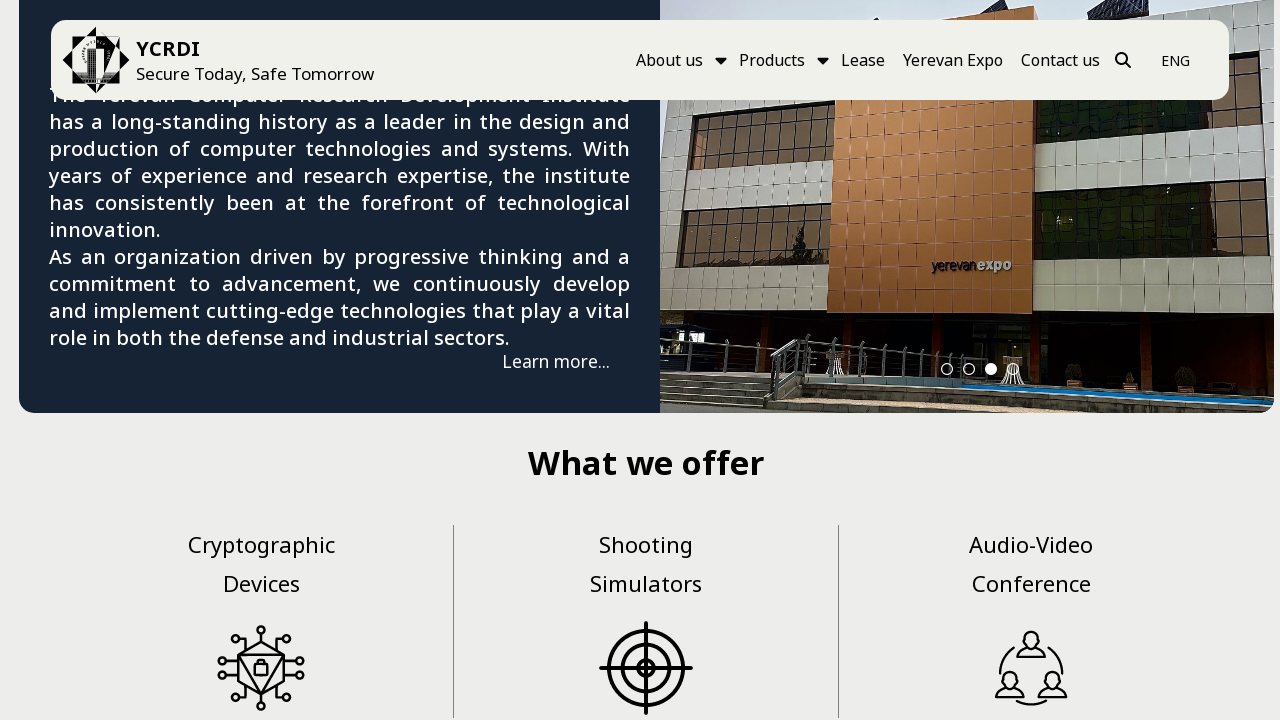

--- FILE ---
content_type: text/css; charset=utf-8
request_url: https://mergelyan.com/static/css/main.df591821.css
body_size: 20182
content:
@import url(https://fonts.googleapis.com/css2?family=Noto+Sans+Armenian:wght@100..900&family=Noto+Serif+Armenian:wght@100..900&display=swap);body{-webkit-font-smoothing:antialiased;-moz-osx-font-smoothing:grayscale;font-family:Noto Sans Armenian,sans-serif;font-optical-sizing:auto;font-style:normal;font-variation-settings:"wdth" 100;margin:0;overflow:hidden}code{font-family:source-code-pro,Menlo,Monaco,Consolas,Courier New,monospace}a{color:#000;text-decoration:none}.empty-message{text-align:center;width:100%}iframe{margin-left:10vw}video:-webkit-full-page-media{margin:0}.material iframe,.material img{margin:0 10vw}.mainAndFooter_main-div__vEjlF{align-items:center;display:flex;flex-direction:column;height:calc(100vh - 80px);justify-content:space-between;overflow-x:hidden;overflow-y:auto;width:100vw}.mainAndFooter_home-page__sz1zq{height:100vh}.mainAndFooter_main-div__vEjlF::-webkit-scrollbar{display:none}.mainAndFooter_main-content-div__KZ9l\+{display:flex}.mainAndFooter_footer-div__0k1jK,.mainAndFooter_map-div__rL1so{height:fit-content;width:100vw}.mainAndFooter_map-div__rL1so{align-items:center;background-color:#162335;color:#fff;display:flex;flex-direction:column;justify-content:center;padding:15px 20px;position:relative}.mainAndFooter_gradient__0gfkX{background:linear-gradient(#0000,#f3f3f2 98%);left:0;position:absolute;top:-5px;transform:rotate(180deg);width:100vw;z-index:2}.mainAndFooter_contact-div__bIr5-{display:flex;justify-content:space-between}.mainAndFooter_footer-menu-each__GxYr1{margin-right:30px;text-align:center}.mainAndFooter_footer-menu-each__GxYr1:last-child{margin-right:20px}.mainAndFooter_footer-menu-each__GxYr1 a{color:#fff;font-size:14px;font-weight:700;text-decoration:none}.mainAndFooter_category-name__qDE3G{align-items:center;color:#fff;cursor:pointer;display:flex;font-size:14px;font-weight:400;justify-content:center}.mainAndFooter_category-name__qDE3G a{margin-right:10px}.mainAndFooter_undercategory-main__d7FME{animation:mainAndFooter_openMenu__XoObN .2s ease-in-out;border:2px solid hsla(0,0%,100%,.705);border-right:none;border-top:none;display:flex;padding:0 10px;position:absolute;width:fit-content}@keyframes mainAndFooter_openMenu__XoObN{0%{opacity:0}50%{opacity:.3}90%{opacity:1}}.mainAndFooter_undercategory-div__T7KpU{margin-right:20px;transform:scale(1);transition:transform .2s ease-in}.mainAndFooter_undercategory-div__T7KpU a{color:#fff;font-size:14px;font-weight:400;text-decoration:none}.mainAndFooter_undercategory-div__T7KpU:hover{cursor:pointer;transform:scale(1.1);transition:transform .2s ease-in}.mainAndFooter_social-media-full__AQpnJ{display:flex}.mainAndFooter_social-media__QyLzU{align-items:center;display:flex;margin-right:30px}.mainAndFooter_social-media__QyLzU img{margin-right:10px;width:20px}.mainAndFooter_social-media__QyLzU a{color:#fff}.mainAndFooter_copyright-div__vINrn{background-color:#162335;color:hsla(0,0%,100%,.596);font-size:14px;height:fit-content;padding:10px;text-align:center}.mainAndFooter_contacts__c5Hpn{align-items:center;display:flex}.mainAndFooter_contact-part-icon__3o1cI{color:#fff;font-size:22px}.mainAndFooter_contacts__c5Hpn p{margin-right:10px}@media (max-width:900px){.mainAndFooter_main-div__vEjlF{height:calc(100vh - 60px)}.mainAndFooter_footer-menu-each__GxYr1{margin-right:10px;width:calc(50vw - 30px)}.mainAndFooter_contact-div__bIr5-{align-items:center;display:flex;flex-direction:column;width:100%}.mainAndFooter_contacts__c5Hpn{display:flex;flex-direction:column;justify-content:center}.mainAndFooter_map-div__rL1so{padding:15px 0;width:100vw}.mainAndFooter_footer-div__0k1jK{width:100vw}.mainAndFooter_map-div__rL1so{width:100%}.mainAndFooter_social-media-full__AQpnJ{display:flex;font-size:13px;justify-content:center;margin-top:20px}.mainAndFooter_social-media__QyLzU:last-child{margin-right:0}}@media(max-width:1250px){.mainAndFooter_main-div__vEjlF{height:calc(100vh - 60px)}}@media(max-width:900px){.mainAndFooter_contacts__c5Hpn p{margin-right:0}}.museum_hole-museum__ocuQ-{align-items:center;display:flex;flex-direction:column}.museum_undermenues__jE6\+X{display:flex;width:100vw}.museum_menu-title__fKeqR{border-bottom:1px solid gray;border-right:1px solid gray;color:#2c507b;cursor:pointer;font-size:20px;font-weight:bolder;text-align:center;width:33.33333vw}.museum_menu-title__fKeqR:last-child{border-right:none}.museum_menu-title__fKeqR p{height:100%;transform:scale(1);transition:transform .2s ease-in;width:100%}.museum_menu-title__fKeqR p:hover{transform:scale(1.1);transition:transform .3s ease-in}.museum_choosed__doGLl{background-color:#2c507b;color:#fff}.museum_parent-div__KOVsT{position:relative}.museum_image-slide-main__L05Ky{height:calc(100vh - 130px);overflow-x:auto;overflow-y:hidden;width:100vw}.museum_image-slide-main__L05Ky::-webkit-scrollbar{display:none}.museum_image-div__8x1B8{align-items:center;display:flex;height:calc(100vh - 130px);width:fit-content}.museum_image-div__8x1B8 img{width:100vw}.museum_image-div__8x1B8 img:first-child{animation:museum_sliding__DMlDv 1s}@keyframes museum_sliding__DMlDv{0%{opacity:0;transform:rotate(-30deg)}to{opacity:1;transform:rotate(0deg)}}.museum_control-btn__qomXx{align-items:center;background-color:hsla(0,2%,40%,.527);border-radius:50%;color:#525050;cursor:pointer;display:flex;height:4vw;justify-content:center;position:absolute;top:calc(50vh - 65px - 1vw);transform:scale(1);transition:transform .3s ease-in;width:4vw}.museum_control-btn__qomXx:hover{transform:scale(1.05);transition:transform .3s ease-in-out}.museum_left__a0s7i{left:2vw}.museum_right__za3bN{right:2vw}.museum_control-icon__M-t\+r{font-size:2vw}.museum_text__J1ebt{color:#fff;font-size:48px;font-weight:700;overflow:hidden;position:absolute;right:3vw;top:5vh;transition:width 1s ease-in;width:0}.museum_show__ol6Sx{transition:width 1s ease-in;width:310px}.museum_history-div__T6f-T{margin:20px 0;width:80vw}.museum_booking-div__QsacN{margin:25px 0;padding:15px}.museum_date__g4XWT{display:flex;justify-content:space-around;width:60vw}.museum_date__g4XWT p{text-wrap:nowrap;color:#2c507b;font-size:14px;width:20vw}.museum_name-input__5c5I7{background:#0000;border:none;border-bottom:1px solid #2c507b;border-radius:10px;color:#2c507b;margin:10px 0;outline:none;text-align:center;width:50vw}.museum_name-input__5c5I7 input::-webkit-outer-spin-button,input::-webkit-inner-spin-button{-webkit-appearance:none;margin:0}.museum_book-btn__z\+X3A{background-color:#2c507b;border:none;border-radius:15px;color:#fff;cursor:pointer;font-size:18px;font-weight:700;margin:20px 0;padding:15px;width:100%}.museum_contact-div__-4UgT{display:flex;justify-content:space-between;width:60vw}.museum_contact-part-div__uHgVw{align-items:center;display:flex;flex-direction:column;margin:15px}.museum_contact-part-icon__E6-bS{color:#2c507b;font-size:30px;margin-top:20px}.museum_contact-part-title__Ot0\+d{font-size:20px;font-weight:700}.museum_contact-part-div__uHgVw a{color:#000;padding:16px 0}@media(max-width:900px){.museum_contact-part-div__uHgVw{justify-content:center;margin:0}.museum_contact-div__-4UgT,.museum_contact-part-div__uHgVw{display:flex;flex-direction:column}.museum_contact-part__07E4s{display:flex;justify-content:center}.museum_contact-part-div__uHgVw a,.museum_contact-part-div__uHgVw p{font-size:15px;text-align:center}.museum_contact-part-icon__E6-bS{color:#2c507b;font-size:25px;margin-top:10px}.museum_contact-part-title__Ot0\+d{font-size:18px;font-weight:700}}@media only screen and (max-width:1250px) and (min-width:900px){.museum_contact-div__-4UgT{display:flex;justify-content:space-between;width:80vw}}.search_search-div__PkLyw{align-items:center;border-bottom:0 solid #000;box-sizing:border-box;display:flex;height:25px;margin-right:15px;transition:border-bottom .5s ease-in}.search_search-div-border__AmbXN{border-bottom:1px solid #000}.search_search-input-hide__G4Oal{height:25px;width:0}.search_search-input-hide__G4Oal,.search_search-input__y1Hso{background:#0000;border:none;outline:none;transition:width .5s ease-in}.search_search-input__y1Hso{color:#000;font-size:20px;font-style:normal;font-weight:400;width:200px}.search_search-input-hide__G4Oal::placeholder,.search_search-input__y1Hso::placeholder{color:#000;font-size:20px;font-style:italic;font-weight:lighter}.search_search-icon__pnbj6{color:#000;cursor:pointer;width:20px}@media (max-width:700px){.search_search-input__y1Hso{font-size:12px;width:120px}.search_search-input-hide__G4Oal::placeholder,.search_search-input__y1Hso::placeholder{font-size:14px}}@media only screen and (max-width:1600px) and (min-width:1350px){.search_search-input__y1Hso{width:120px}}@media only screen and (max-width:1350px) and (min-width:1250px){.search_search-input__y1Hso{width:85px}}.lang_lang-ordinary__M464L{align-items:center;color:#000;cursor:pointer;display:flex;flex-direction:row;font-size:14px;font-style:normal;font-weight:400;gap:8px;height:21px;justify-content:center;line-height:150%;margin-left:15px;padding:0;position:relative;right:15px;width:56px}.lang_lang-image__csarq{height:19px;margin:0 5px 0 0;width:24px}.lang_lang-choose__rX\+eH{align-items:flex-start;background:#fff;border-radius:4px;box-shadow:1px 2px 10px #0000001f;display:flex;flex-direction:column;height:fit-content;padding:4px 0;position:absolute;right:15px;width:84px;z-index:10}.lang_lang-items__60A55{align-items:center;color:#000;cursor:pointer;display:flex;flex-direction:row;font-size:14px;font-style:normal;font-weight:400;gap:8px;height:25px;justify-content:center;line-height:150%;padding:2px 4px;width:calc(100% - 8px)}.lang_lang-items__60A55:hover{background:#f3f7ff}.header_header-div__lVcqB{align-items:center;background-color:#f1f1ec;border-radius:15px;display:flex;height:60px;justify-content:space-between;left:4vw;padding:10px;position:absolute;top:20px;width:calc(92vw - 20px);z-index:15}.header_header-div-main__5Xr3l{background-color:#c4c4be33;box-shadow:0 5px 5px hsla(0,1%,66%,.692);display:flex;height:60px;justify-content:space-between;padding:10px 0;width:100vw}.header_logo-div__fugYH{align-items:center;cursor:pointer;display:flex;max-width:50%}.header_logo-image__IES6M{height:70px;margin-left:15px;margin-right:10px;width:70px}.header_name-div__rVlW\+{align-self:center;display:block}.header_name-h__M8DOm{color:#000;font-size:20px;font-style:normal;font-weight:700;margin:0}.header_second-h2__6wtBt{font-size:17px;font-weight:400}.header_search-lang-end__EVwlc{align-items:end;display:flex}.header_search-lang-div__AAuPo{align-items:center;display:flex;justify-content:center}@media (max-width:600px){.header_header-div__lVcqB{height:80px}.header_logo-image__IES6M{height:50px;max-width:50px;min-width:50px}.header_name-div__rVlW\+{display:none}}@media only screen and (max-width:1600px) and (min-width:1250px){.header_logo-image__IES6M{margin-left:0;margin-right:5px}}.menu_menu-div__jhlAN{background-color:#fff;box-shadow:5px 0 5px hsla(0,1%,66%,.692);height:calc(100vh - 130px);left:0;position:absolute;transition:left .2s ease-out;width:350px;z-index:100}.menu_menu-div-closed__Ioszm{left:-355px;transition:left .2s ease-in}.menu_open-arrow-div__eKM3a{align-items:center;background:#fff;border-bottom-right-radius:50%;border-top-right-radius:50%;box-shadow:5px 0 5px hsla(0,1%,66%,.692);display:flex;height:90px;justify-content:end;left:310px;position:absolute;top:calc(50vh - 115px);width:90px;z-index:-10}.menu_opacity__yEHy4{opacity:.5;transition:opacity .2s ease-in-out}.menu_open-arrow-div__eKM3a:hover{opacity:1;transition:opacity .2s ease-in-out}.menu_open-arrow__7xEdw{color:hsla(0,1%,66%,.692);height:30px;margin-right:10px}.menu_open-arrow__7xEdw:hover{color:#797676cc;transform:scale(1.2);transition:transform .2s ease-in}.menu_menu-items-div__N-tPA{color:#000;display:flex;font-size:18px;font-style:normal;overflow:auto}.menu_mobile-menu-items-div__GHp1m{display:flex;flex-direction:column;font-size:1.5rem;gap:20px;height:calc(100vh - 60px);overflow:auto;padding:0 10vw;width:100vw}.menu_menu-items-div__N-tPA::-webkit-scrollbar,.menu_mobile-menu-items-div__GHp1m::-webkit-scrollbar{display:none}.menu_menu-item-name-div__872wm p{margin:0 15px}.menu_menu-full-item-div__Jk0FW{color:#000}.menu_menu-item-name-div__872wm{align-items:center;display:flex;height:60px;justify-content:space-between;margin:0}.menu_active__VIokz{background:#a8a7a724}.menu_opened__pcndM{align-content:center;align-items:center;display:flex;height:18px;justify-content:center;width:18px}.menu_underCategory-items__qsOZj{background-color:#fff;position:absolute;z-index:10}.menu_mobile-underCategory-items__ZnuGP{background-color:#fff;font-size:1.5rem;margin-left:5vw}.menu_opened-undercategory__19S4h{border:1px solid #c4c4be80;border-radius:0 0 15px 15px}.menu_menu-full-item-div__Jk0FW:hover{background:#a8a7a724;color:#000;cursor:pointer}.menu_choosed__EhJCo{background-color:#000;color:#fff}@media only screen and (max-width:1600px) and (min-width:1250px){.menu_menu-items-div__N-tPA{font-size:16px}.menu_menu-item-name-div__872wm p{margin:0 9px}}.MobileMenu_menu__EQptE{align-items:center;background-color:#f1f1ec;display:flex;height:60px;justify-content:space-between}.MobileMenu_right-side__xMPdv{align-items:center;display:flex;justify-content:flex-end;margin-right:20px}.MobileMenu_left-side__dFDE8{align-items:center;display:flex;margin-left:10px}.MobileMenu_modal__yMQt1{background-color:#fff;display:flex;height:0;justify-content:space-between;left:0;overflow:hidden;position:fixed;transition:height .4s ease-in-out;width:100vw;z-index:20}.MobileMenu_close-btn__XGnR0{color:#c82840;font-size:25px;margin:5vw}.MobileMenu_logo-image__c5isI{height:45px;margin-left:10px;width:45px}.MobileMenu_menu-icon__fsLpP{color:#000;transform:rotate(0);transition:transform .2s ease}.MobileMenu_rotate__lXv-v{transform:rotate(90deg);transition:transform .2s ease}.circle_each-circle__vyHCH{cursor:pointer;font-size:12px;margin:5px}.home_home-div__74DFB{background-color:#162335;border-bottom-left-radius:15px;border-bottom-right-radius:15px;display:flex;height:32.25806vw;margin-left:1vw;overflow:hidden;position:relative;width:98vw}.home_fon-image__7\+UtM{height:auto;width:100vw}.home_preloading-background__cDJXC{background-image:url(/static/media/SergeyMergelyan.a91284e3751b2e180e28.jpg),url(/static/media/mergelyan-building.a27bfec6fa302d65b947.jpeg),url(/static/media/expo-building.d42f782cdf72c071e3f1.jpeg),url(/static/media/memorial.efcde781946d07bcade6.jpg);display:none}.home_name-h__SrxqZ{align-items:center;color:#fff;display:flex;flex-direction:column;font-size:20px;height:32.25806vw;justify-content:center;margin:0 30px;position:relative;text-align:justify;width:50%}@keyframes home_bluranimation__ceWs\+{0%{filter:blur(1.5rem)}14%{filter:blur(0)}97%{filter:blur(0)}to{filter:blur(2rem)}}.home_name-h__SrxqZ h3{font-weight:500;margin:0 0 10px}.home_name-h__SrxqZ h3:first-child{padding-top:30px}.home_logo-image__W78I4{width:100px}.home_logo-image-div__mGYQL{background-color:#fff;border-radius:50%;height:fit-content;margin-right:15px;padding:15px;width:fit-content}.home_on-animation__6McaS{display:flex;left:0;position:absolute;top:0;width:100vw;z-index:5}.home_name-h__SrxqZ div{display:flex;flex-direction:column;justify-content:center}.home_image-back__MRBOn{height:inherit;position:relative;width:55%}.home_offers__ABMkd{align-items:center;color:#000;display:flex;flex-direction:column;font-size:22px;margin-bottom:50px;margin-left:10vw;width:80vw}.home_banner__K\+yTo{align-items:center;display:flex;width:10vw}.home_banner__K\+yTo img{width:10vw}.home_with-offers__Ap1V1{display:flex;height:fit-content}.home_offers-list__BxaH4{display:flex}.home_offers__ABMkd h2{margin-bottom:40px;text-align:center}.home_offers-list__BxaH4 p{margin:5px;padding:0 15px}.home_offers-each__HLtHc:last-child{border-right:none}.home_offers-each__HLtHc{align-items:center;border-right:1px solid grey;display:flex;flex-direction:column;font-size:22px;width:30vw}.home_offers-each__HLtHc p{text-align:center}.home_offers-each__HLtHc object{margin-top:15px;width:100px}.home_learn-more__Ncmq\+{border-radius:10px;bottom:30px;color:#fff;font-size:1.1rem;padding:10px 20px;position:absolute;right:0}.home_learn-more__Ncmq\+ div{transform:scale(1);transition:transform .2s ease-in-out}.home_learn-more__Ncmq\+ div:hover{transform:scale(1.05);transition:transform .2s ease-in-out}.home_circles__\+t2Bx{align-items:center;bottom:30px;color:#fff;display:flex;justify-content:center;position:absolute;width:100%}.home_bolder__hFNpL{font-size:24px;font-weight:600}@media only screen and (max-width:600px){.home_with-offers__Ap1V1{display:block}.home_banner__K\+yTo,.home_banner__K\+yTo img{width:100vw}.home_offers__ABMkd{margin-left:0;width:100vw}.home_offers-list__BxaH4{display:flex;flex-direction:column;gap:50px}.home_offers-each__HLtHc{border-bottom:1px solid grey;border-right:none;padding-bottom:40px;width:90vw}.home_offers-each__HLtHc:last-child{border-bottom:none;padding-bottom:0}}@media only screen and (max-width:700px){.home_home-div__74DFB{display:block;height:fit-content}.home_on-animation__6McaS{display:flex;flex-direction:column;height:fit-content;position:relative}.home_name-h__SrxqZ{display:block;height:fit-content;width:calc(100vw - 60px)}.home_image-back__MRBOn{height:64.51613vw;width:100%}.home_name-h__SrxqZ h3{font-size:15px;margin-bottom:calc(50px + 1.1rem);padding:0 0 10px}}@media only screen and (max-width:1600px) and (min-width:1250px){.home_name-h__SrxqZ h3{font-size:20px;font-weight:500}}@media only screen and (max-width:1249px) and (min-width:900px){.home_name-h__SrxqZ h3{font-size:15px;font-weight:500}.home_name-h__SrxqZ h3:first-child{padding-top:10px}}@media only screen and (max-width:900px) and (min-width:700px){.home_name-h__SrxqZ h3{font-size:13px;font-weight:500}.home_name-h__SrxqZ h3:first-child{padding-top:0}.home_learn-more__Ncmq\+{bottom:15px;padding-bottom:5px;padding-top:5px}}.loading_loading-div__Lq8NG{align-items:center;animation:loading_loading__A2A6- 2s infinite;display:flex;flex-direction:column;overflow:hidden}@keyframes loading_loading__A2A6-{0%{transform:scale(1)}50%{transform:scale(1.2)}to{transform:scale(1)}}.customCart_cart-div__i0EOZ{background-color:#fff;border:1px solid hsla(0,1%,66%,.692);border-radius:20px;box-shadow:5px 5px 5px hsla(0,1%,66%,.692);padding:15px;width:calc(100% - 2vw)}@media only screen and (max-width:1250px) and (min-width:600px){.customCart_cart-div__i0EOZ{width:100%}}.leaders_leaders-list__uWwna{display:flex;width:80vw}.leaders_leaders-list-div__xboFc{width:80vw}.leaders_leaders-category__Z0cHS{border-bottom:1px solid #000;color:#000;font-size:20px;padding-right:30px;width:fit-content}.leaders_each-leader-div__jrF37{margin:15px 2vw 15px 0;width:80vw}.leaders_leader__XhdbQ{display:flex;font-size:16px}.leaders_leader-media-info__XaIHo{align-self:center;margin-right:10px;text-align:center;width:25%}.leaders_leader-image__jfwhN{border-radius:15px;max-width:50%}.leaders_leader-main-info__IsMjT{max-width:50%}.leaders_leader-info__98XED{display:block}@media only screen and (max-width:1250px){.leaders_leaders-list-div__xboFc{width:80vw}.leaders_each-leader-div__jrF37{width:76vw}.leaders_leader-main-info__IsMjT{max-width:75%}}@media only screen and (max-width:700px){.leaders_leader-media-info__XaIHo{align-items:center;display:flex;flex-direction:column;width:100%}.leaders_leader__XhdbQ{display:block}.leaders_leader-main-info__IsMjT{max-width:100%}.leaders_leader-image__jfwhN{border-radius:15px;height:30vw/1.55;width:30vw}.leaders_leader-info__98XED p{width:35vw}}.coworkers_coworkers-list__J-VZb{display:flex;width:80vw}.coworkers_coworkers-list-div__dLzRK{width:80vw}.coworkers_coworkers-category__s3L\+l{border-bottom:1px solid #000;color:#000;font-size:20px;padding-right:30px;width:fit-content}.coworkers_each-coworker-div__X6ID2{margin:15px 2vw 15px 0;width:80vw}.coworkers_coworker__V-mF2{display:flex;font-size:16px}.coworkers_coworker-media-info__vinlk{align-items:center;display:flex;flex-direction:column;justify-content:center;width:25%}.coworkers_coworker-media-info__vinlk a{max-width:80%;text-align:center}.coworkers_coworker-image__Sk\+6x{border-radius:15px;margin-bottom:10px;max-height:10vh;width:auto}.coworkers_coworker-main-info__7z79U{max-width:75%}.coworkers_coworker-main-info__7z79U li{margin-bottom:10px}@media only screen and (max-width:700px){.coworkers_coworker__V-mF2{display:block}.coworkers_coworker-media-info__vinlk{margin:auto;width:100%}.coworkers_coworker-main-info__7z79U{max-width:100%}}@media only screen and (max-width:1250px){.coworkers_coworkers-list-div__dLzRK{width:80vw}.coworkers_each-coworker-div__X6ID2{width:76vw}.coworkers_coworker-media-info__vinlk{margin-right:5vw}}.history_history-div__Z\+ssM{margin-bottom:20px;width:80vw}.history_history-category__06ERS{border-bottom:1px solid #000;color:#000;font-size:20px;padding-right:30px;width:fit-content}.history_history-info__nB6KI{display:flex}.history_children__u9SOo{font-size:17px;margin-right:20px;text-align:justify;width:80vw}.imagesLibrary_images-library-main__DajMO{display:flex}.imagesLibrary_images-library-div__85N5z{margin-right:2vw;width:80vw}.imagesLibrary_images-library-category__OOlCy{border-bottom:1px solid #000;color:#000;font-size:20px;padding-right:30px;width:fit-content}.imagesLibrary_images-div__27TLa{display:flex;flex-wrap:wrap}.imagesLibrary_image-descr-div__YqB0Q{box-shadow:none;display:flex;margin:10px;transform:scale(1);transition:transform .3s ease-in,box-shadow .3s ease-in;width:calc(20vw - 20px)}.imagesLibrary_image-descr-div__YqB0Q:hover{box-shadow:5px 5px 5px hsla(0,1%,66%,.692);transform:scale(1.05);transition:transform .3s ease-in,box-shadow .3sbox-shadow ease-in ease-in .3s}.imagesLibrary_image-descr-div__YqB0Q img{height:calc(12.90323vw - 12.90323px);width:calc(20vw - 20px)}.imagesLibrary_image-descr-p__w0-yE{color:#fff;font-size:18px;height:100%;opacity:0;position:absolute;transition:opacity .3s ease-in;width:100%}.imagesLibrary_image-descr-p__w0-yE:hover{background:#44424280;opacity:1;transition:opacity .3s ease-in}.imagesLibrary_image-descr-p__w0-yE p{margin:10px}@media only screen and (max-width:1250px){.imagesLibrary_images-library-div__85N5z{width:80vw}.imagesLibrary_image-descr-div__YqB0Q{width:calc(26.66667vw - 20px)}.imagesLibrary_image-descr-div__YqB0Q img{height:auto;width:calc(26.66667vw - 20px)}}@media only screen and (max-width:700px){.imagesLibrary_image-descr-div__YqB0Q{width:calc(40vw - 20px)}.imagesLibrary_image-descr-div__YqB0Q img{height:auto;width:calc(40vw - 20px)}}.customModal_custom-modal-div__yNDuf{align-items:center;background-color:#44424280;display:flex;height:100vh;justify-content:center;left:0;position:absolute;top:0;width:100vw;z-index:10}.customModal_custom-modal-content__cb9Ee{background-color:#fff;border-radius:15px;padding:15px;position:relative;width:fit-content}.customModal_custom-modal-content__cb9Ee img{border-radius:15px;max-height:80vh;max-width:60vw}@media only screen and (max-width:1000px){.customModal_custom-modal-content__cb9Ee img{max-height:auto;max-width:80vw}}.expo_hole-expo__1g06K{align-items:center;display:flex;flex-direction:column}.expo_expo-soon-image-div__JDto2{height:fit-content;overflow:hidden;position:relative;width:fit-content}.expo_expo-soon-image__lzUtu{animation:expo_imageScale__iwTnO 2s;width:100vw}@keyframes expo_imageScale__iwTnO{0%{transform:scale(1)}10%{transform:scale(1.2)}to{transform:scale(1)}}.expo_undermenues__5zJrn{display:flex;width:100vw}.expo_menu-title__S0xEo{border-bottom:1px solid gray;border-right:1px solid gray;color:#000;cursor:pointer;font-size:20px;font-weight:bolder;text-align:center;width:33.33333vw}.expo_menu-title__S0xEo:last-child{border-right:none}.expo_menu-title__S0xEo p{height:100%;transform:scale(1);transition:transform .2s ease-in;width:100%}.expo_menu-title__S0xEo p:hover{transform:scale(1.1);transition:transform .3s ease-in}.expo_choosed__rfYfK{background-color:#000;color:#fff}.expo_main-expo-places__Rfo0q{align-items:center;display:flex;flex-direction:column;justify-content:center}.expo_contact-div__u-jZa{display:flex;justify-content:space-between;width:60vw}.expo_contact-part-div__r8iCw{align-items:center;display:flex;flex-direction:column;margin:15px}.expo_contact-part-icon__RB7sf{color:#000;font-size:30px;margin-top:20px}.expo_contact-part-title__SlPo0{font-size:20px;font-weight:700}.expo_contact-part-div__r8iCw a{color:#000;padding:16px 0}.expo_images-div__5JN2y{display:flex;flex-wrap:wrap;margin-bottom:15px;width:80vw}.expo_image-div__XtDcD{box-shadow:none;display:flex;margin:10px;transform:scale(1);transition:transform .3s ease-in,box-shadow .3s ease-in;width:calc(20vw - 20px)}.expo_image-div__XtDcD:hover{box-shadow:5px 5px 5px hsla(0,1%,66%,.692);transform:scale(1.05);transition:transform .3s ease-in,box-shadow .3sbox-shadow ease-in ease-in .3s}.expo_image-div__XtDcD img{width:calc(20vw - 20px)}.expo_status-main__NT912{display:flex}.expo_status-size__BuJkB{width:80vw}.expo_status-list__wIO\+Q{display:flex;flex-wrap:wrap;padding:1vw}.expo_status-list__wIO\+Q a{width:fit-content}.expo_expo-item__qzO\+C{align-items:center;background-color:#fff;border:1px solid hsla(0,1%,66%,.692);border-radius:20px;box-shadow:5px 5px 5px hsla(0,1%,66%,.692);cursor:pointer;display:flex;flex-direction:column;margin-bottom:1vw;margin-right:1vw;padding:5px 0;transform:scale(1);transition:transform .2s ease-in;width:calc(18.25vw - 6.25px)}.expo_expo-item__qzO\+C:hover{transform:scale(1.03);transition:transform .2s ease-in}.expo_expo-item-image__xGPHV{border-top-left-radius:15px;border-top-right-radius:15px;width:17.25vw}.expo_expo-title__G51FQ{font-size:16px;font-weight:bolder;margin:10px 0}.expo_expo-page-main__87JlE{display:flex;width:80vw}.expo_expo-page-image__RQxdV{margin-top:15px;width:80vw}.expo_expo-page-created__oEzzJ{align-items:center;display:flex;margin-bottom:30px}.expo_expo-page-created__oEzzJ p{margin:0 0 0 10px}.expo_expo-header__DUYEy{color:#fff;font-size:37px;font-weight:600;position:absolute;text-align:center;top:50px;z-index:2}.expo_expo-descr-text__Pmt\+B{border-bottom:1px solid hsla(0,0%,50%,.603);border-top:1px solid hsla(0,0%,50%,.603);flex-direction:column;font-size:1.2rem;padding:35px 0}.expo_expo-header__DUYEy div{animation:expo_header-text__HNUw5 1.5s;text-align:center;width:100vw}.expo_control-div__z-7Nb{align-items:center;display:flex;height:100%;justify-content:space-between;left:0;position:absolute;top:0;width:100%}.expo_control-btn__5n6Vg{align-items:center;background-color:hsla(0,2%,40%,.527);border-radius:50%;color:#525050;cursor:pointer;display:flex;height:40px;justify-content:center;margin:1vw;transform:scale(1);transition:transform .3s ease-in;width:40px}.expo_control-btn__5n6Vg:hover{transform:scale(1.05);transition:transform .3s ease-in-out}.expo_control-icon__oXPjz{font-size:20px}@keyframes expo_header-text__HNUw5{0%{transform:scale(0)}30%{transform:scale(0)}to{transform:scale(1)}}@media (max-width:700px){.expo_menu-title__S0xEo{font-size:12px;padding:10px}.expo_menu-title__S0xEo p{margin:0}.expo_contact-div__u-jZa{display:flex;flex-direction:column;width:100vw}.expo_contact-part-icon__RB7sf{font-size:18px}.expo_contact-part-div__r8iCw{margin:10px}.expo_contact-part-div__r8iCw p{font-size:14px}.expo_contact-part-title__SlPo0{font-size:18px}.expo_contact-part-div__r8iCw a{font-size:14px}.expo_image-div__XtDcD,.expo_image-div__XtDcD img{width:calc(40vw - 20px)}.expo_expo-item__qzO\+C{width:calc(39.5vw - 12.5px)}.expo_expo-item-image__xGPHV{width:35.5vw}.expo_expo-title__G51FQ{font-size:13px}}@media only screen and (max-width:1250px) and (min-width:700px){.expo_image-div__XtDcD,.expo_image-div__XtDcD img{width:calc(26.66667vw - 20px)}.expo_status-list__wIO\+Q{width:80vw}.expo_expo-item__qzO\+C,.expo_expo-item__qzO\+C img{width:calc(26.66667vw - 20px)}}.newsOrDec_news-declaration-main__RudM6{display:flex}.newsOrDec_news-list__1e9l\+{display:flex;flex-wrap:wrap;overflow-x:auto;overflow-y:hidden;width:80vw}.newsOrDec_news-list__1e9l\+::-webkit-scrollbar{display:none}.newsOrDec_news-declaration-category__jqqKz{border-bottom:1px solid #000;color:#000;font-size:20px;margin:15px 0;padding-right:30px;width:fit-content}.newsOrDec_news-item__eW5pC{align-items:center;background-color:#fff;border:1px solid hsla(0,1%,66%,.692);border-radius:20px;box-shadow:5px 5px 5px hsla(0,1%,66%,.692);cursor:pointer;display:flex;flex-direction:column;margin-bottom:1vw;margin-right:1vw;padding:5px 0;transform:scale(1);transition:transform .2s ease-in;width:calc(18.75vw - 6.25px)}.newsOrDec_news-item__eW5pC:hover{transform:scale(1.03);transition:transform .2s ease-in}.newsOrDec_news-image__LCrBP{border-top-left-radius:15px;border-top-right-radius:15px;height:11.6129vw;width:18vw}.newsOrDec_news-declaration-title__B80-T{font-size:16px;font-weight:bolder;margin:10px 0}.newsOrDec_news-declaration-date__z5pnl{align-items:center;display:flex;font-size:14px}.newsOrDec_news-declaration-date__z5pnl p{margin:0 0 0 10px}.newsOrDec_declaration-list-size__jFAol{display:flex;width:80vw}.newsOrDec_declaration-list__XqKqU{display:flex;flex-wrap:wrap;overflow-x:auto;width:80vw}.newsOrDec_declaration-list__XqKqU::-webkit-scrollbar{display:none}.newsOrDec_declaration-item__HV-5x{align-items:center;background-color:#fff;border:1px solid hsla(0,1%,66%,.692);border-radius:20px;box-shadow:5px 5px 5px hsla(0,1%,66%,.692);cursor:pointer;display:flex;flex-direction:column;margin-bottom:1vw;margin-right:1vw;padding:5px 0;transform:scale(1);transition:transform .2s ease-in;width:calc(18.75vw - 6.25px)}.newsOrDec_declaration-item__HV-5x:hover{transform:scale(1.03);transition:transform .2s ease-in}.newsOrDec_declaration-image__47GSm{border-top-left-radius:15px;border-top-right-radius:15px;height:11.6129vw;width:18vw}.newsOrDec_news-declaration-page-main__wGJY4{display:flex;width:80vw}.newsOrDec_news-declaration-page-info__aIG7s{padding-right:1vw;width:80vw}.newsOrDec_news-declaration-page-created__i2HlB{align-items:center;display:flex;margin-bottom:30px}.newsOrDec_news-declaration-page-created__i2HlB p{margin:0 0 0 10px}@media only screen and (max-width:1250px){.newsOrDec_news-list__1e9l\+{width:80vw}.newsOrDec_news-image__LCrBP{height:calc(17.2043vw - 23.65591px);width:calc(26.66667vw - 36.66667px)}.newsOrDec_news-item__eW5pC{margin-bottom:10px;margin-right:25px;width:calc(26.66667vw - 30px)}.newsOrDec_declaration-list-size__jFAol,.newsOrDec_declaration-list__XqKqU{width:80vw}.newsOrDec_declaration-image__47GSm{height:calc(17.2043vw - 23.65591px);width:calc(26.66667vw - 36.66667px)}.newsOrDec_declaration-item__HV-5x{margin-bottom:10px;margin-right:25px;width:calc(26.66667vw - 30px)}.newsOrDec_news-declaration-page-info__aIG7s{width:80vw}}@media only screen and (max-width:700px){.newsOrDec_news-image__LCrBP{height:calc(25.80645vw - 32.25806px);width:calc(40vw - 50px)}.newsOrDec_news-item__eW5pC{margin-bottom:10px;margin-right:25px;width:calc(40vw - 32.5px)}.newsOrDec_declaration-image__47GSm{height:calc(25.80645vw - 32.25806px);width:calc(40vw - 50px)}.newsOrDec_declaration-item__HV-5x{margin-bottom:10px;margin-right:25px;width:calc(40vw - 32.5px)}}.job_job-main__bMM59{display:flex;width:80vw}.job_job-list__Ze1kx{margin-right:2vw;margin-top:20px;width:80vw}.job_job-item__\+0e8v{align-items:center;border-bottom:1px solid #000;color:#000;cursor:pointer;display:flex;font-size:16px;justify-content:space-between;padding:10px;width:100%}.job_job-item__\+0e8v p{margin:0}.job_job-item__\+0e8v:hover{background:#a8a7a724}.job_job-item__\+0e8v:last-child{border-bottom:none}.job_job-category__6oQ0c{border-bottom:1px solid #000;color:#000;font-size:20px;margin:0 0 15px;padding-right:30px;width:fit-content}.job_see-job__Y6lml{background-color:#000;border-radius:10px;color:#fff;padding:12px 10px}.job_job-page-main__MhM14{display:flex;width:80vw}.job_job-page-info__inLPt{margin-right:2vw;margin-top:15px;width:80vw}@media only screen and (max-width:1250px){.job_job-list__Ze1kx{width:80vw}.job_job-page-info__inLPt{margin-right:0;width:80vw}}@media only screen and (max-width:700px){.job_job-item__\+0e8v{flex-direction:column}.job_job-item__\+0e8v p{margin-bottom:20px}}.contact_contact-info__bk4mw,.contact_contact-main__gsVnQ{display:flex;justify-content:center;width:80vw}.contact_contact-info__bk4mw{height:fit-content;margin-bottom:30px;margin-right:2vw;margin-top:20px}.contact_contact-category__rQ7U0{border-bottom:1px solid #000;color:#000;font-size:20px;margin-top:0;padding-right:30px;width:fit-content}.contact_link-item__aFWaQ{color:#000;margin:10px 0;text-decoration:none}.contact_flex-items__chPRH{align-items:center;display:flex}.contact_contact-part__62Any p{margin:10px 0 10px 10px}.contact_contact-us__XgKAE,.contact_map-main__36b14{width:fit-content}.contact_map__9Q1gJ{height:18.75vw;margin-right:2vw;width:30vw}.contact_online-contact__AOBMZ{display:flex;justify-content:center;margin-top:20px;width:80vw}.contact_online-contact-form__JfQkb{align-items:center;display:flex;flex-direction:column;width:60%}.contact_online-contact-form__JfQkb input,textarea{background:#0000;border:none;border-bottom:1px solid #000;font-size:14px;margin-bottom:2vh;outline:none;padding:5px 0;width:100%}.contact_online-contact-form__JfQkb button{background-color:#000;border:none;border-radius:10px;color:#fff;cursor:pointer;font-size:18px;margin-top:1vh;padding:10px 0;width:100%}.contact_online-contact-error__kpCl1{color:rgba(221,28,28,.877);font-size:14px;margin-top:10px;text-align:center;width:100%}.contact_phone__q0GSj{margin-bottom:2vw;width:100%}.contact_phone__q0GSj input{margin-bottom:0}.contact_social-media__uNEEp{display:flex}.contact_social-media__uNEEp img{margin-right:15px;width:30px}@media(max-width:700px){.contact_contact-main__gsVnQ{width:80vw}.contact_contact-info__bk4mw{align-items:center;display:flex;flex-direction:column-reverse;width:80vw}.contact_online-contact__AOBMZ{display:flex;justify-content:center;width:80vw}.contact_map__9Q1gJ{height:43.75vw;width:70vw}}@media only screen and (max-width:900px){.contact_contact-info__bk4mw{align-items:center;display:flex;flex-direction:column;width:80vw}.contact_map__9Q1gJ{height:31.25vw;width:50vw}}@media only screen and (max-width:1250px){.contact_contact-main__gsVnQ{justify-content:center;margin-top:20px;width:80vw}.contact_online-contact__AOBMZ{width:80vw}.contact_online-contact-form__JfQkb{width:80%}.contact_contact-info__bk4mw{margin:auto}}.leaflet-image-layer,.leaflet-layer,.leaflet-marker-icon,.leaflet-marker-shadow,.leaflet-pane,.leaflet-pane>canvas,.leaflet-pane>svg,.leaflet-tile,.leaflet-tile-container,.leaflet-zoom-box{left:0;position:absolute;top:0}.leaflet-container{overflow:hidden}.leaflet-marker-icon,.leaflet-marker-shadow,.leaflet-tile{-webkit-user-drag:none;-webkit-user-select:none;user-select:none}.leaflet-tile::selection{background:#0000}.leaflet-safari .leaflet-tile{image-rendering:-webkit-optimize-contrast}.leaflet-safari .leaflet-tile-container{height:1600px;-webkit-transform-origin:0 0;width:1600px}.leaflet-marker-icon,.leaflet-marker-shadow{display:block}.leaflet-container .leaflet-overlay-pane svg{max-height:none!important;max-width:none!important}.leaflet-container .leaflet-marker-pane img,.leaflet-container .leaflet-shadow-pane img,.leaflet-container .leaflet-tile,.leaflet-container .leaflet-tile-pane img,.leaflet-container img.leaflet-image-layer{max-height:none!important;max-width:none!important;padding:0;width:auto}.leaflet-container img.leaflet-tile{mix-blend-mode:plus-lighter}.leaflet-container.leaflet-touch-zoom{touch-action:pan-x pan-y}.leaflet-container.leaflet-touch-drag{touch-action:none;touch-action:pinch-zoom}.leaflet-container.leaflet-touch-drag.leaflet-touch-zoom{touch-action:none}.leaflet-container{-webkit-tap-highlight-color:transparent}.leaflet-container a{-webkit-tap-highlight-color:rgba(51,181,229,.4)}.leaflet-tile{filter:inherit;visibility:hidden}.leaflet-tile-loaded{visibility:inherit}.leaflet-zoom-box{box-sizing:border-box;height:0;width:0;z-index:800}.leaflet-overlay-pane svg{-moz-user-select:none}.leaflet-pane{z-index:400}.leaflet-tile-pane{z-index:200}.leaflet-overlay-pane{z-index:400}.leaflet-shadow-pane{z-index:500}.leaflet-marker-pane{z-index:600}.leaflet-tooltip-pane{z-index:650}.leaflet-popup-pane{z-index:700}.leaflet-map-pane canvas{z-index:100}.leaflet-map-pane svg{z-index:200}.leaflet-vml-shape{height:1px;width:1px}.lvml{behavior:url(#default#VML);display:inline-block;position:absolute}.leaflet-control{pointer-events:visiblePainted;pointer-events:auto;position:relative;z-index:800}.leaflet-bottom,.leaflet-top{pointer-events:none;position:absolute;z-index:1000}.leaflet-top{top:0}.leaflet-right{right:0}.leaflet-bottom{bottom:0}.leaflet-left{left:0}.leaflet-control{clear:both;float:left}.leaflet-right .leaflet-control{float:right}.leaflet-top .leaflet-control{margin-top:10px}.leaflet-bottom .leaflet-control{margin-bottom:10px}.leaflet-left .leaflet-control{margin-left:10px}.leaflet-right .leaflet-control{margin-right:10px}.leaflet-fade-anim .leaflet-popup{opacity:0;transition:opacity .2s linear}.leaflet-fade-anim .leaflet-map-pane .leaflet-popup{opacity:1}.leaflet-zoom-animated{transform-origin:0 0}svg.leaflet-zoom-animated{will-change:transform}.leaflet-zoom-anim .leaflet-zoom-animated{transition:transform .25s cubic-bezier(0,0,.25,1)}.leaflet-pan-anim .leaflet-tile,.leaflet-zoom-anim .leaflet-tile{transition:none}.leaflet-zoom-anim .leaflet-zoom-hide{visibility:hidden}.leaflet-interactive{cursor:pointer}.leaflet-grab{cursor:grab}.leaflet-crosshair,.leaflet-crosshair .leaflet-interactive{cursor:crosshair}.leaflet-control,.leaflet-popup-pane{cursor:auto}.leaflet-dragging .leaflet-grab,.leaflet-dragging .leaflet-grab .leaflet-interactive,.leaflet-dragging .leaflet-marker-draggable{cursor:move;cursor:grabbing}.leaflet-image-layer,.leaflet-marker-icon,.leaflet-marker-shadow,.leaflet-pane>svg path,.leaflet-tile-container{pointer-events:none}.leaflet-image-layer.leaflet-interactive,.leaflet-marker-icon.leaflet-interactive,.leaflet-pane>svg path.leaflet-interactive,svg.leaflet-image-layer.leaflet-interactive path{pointer-events:visiblePainted;pointer-events:auto}.leaflet-container{background:#ddd;outline-offset:1px}.leaflet-container a{color:#0078a8}.leaflet-zoom-box{background:#ffffff80;border:2px dotted #38f}.leaflet-container{font-family:Helvetica Neue,Arial,Helvetica,sans-serif;font-size:12px;font-size:.75rem;line-height:1.5}.leaflet-bar{border-radius:4px;box-shadow:0 1px 5px #000000a6}.leaflet-bar a{background-color:#fff;border-bottom:1px solid #ccc;color:#000;display:block;height:26px;line-height:26px;text-align:center;text-decoration:none;width:26px}.leaflet-bar a,.leaflet-control-layers-toggle{background-position:50% 50%;background-repeat:no-repeat;display:block}.leaflet-bar a:focus,.leaflet-bar a:hover{background-color:#f4f4f4}.leaflet-bar a:first-child{border-top-left-radius:4px;border-top-right-radius:4px}.leaflet-bar a:last-child{border-bottom:none;border-bottom-left-radius:4px;border-bottom-right-radius:4px}.leaflet-bar a.leaflet-disabled{background-color:#f4f4f4;color:#bbb;cursor:default}.leaflet-touch .leaflet-bar a{height:30px;line-height:30px;width:30px}.leaflet-touch .leaflet-bar a:first-child{border-top-left-radius:2px;border-top-right-radius:2px}.leaflet-touch .leaflet-bar a:last-child{border-bottom-left-radius:2px;border-bottom-right-radius:2px}.leaflet-control-zoom-in,.leaflet-control-zoom-out{font:700 18px Lucida Console,Monaco,monospace;text-indent:1px}.leaflet-touch .leaflet-control-zoom-in,.leaflet-touch .leaflet-control-zoom-out{font-size:22px}.leaflet-control-layers{background:#fff;border-radius:5px;box-shadow:0 1px 5px #0006}.leaflet-control-layers-toggle{background-image:url([data-uri]);height:36px;width:36px}.leaflet-retina .leaflet-control-layers-toggle{background-image:url([data-uri]);background-size:26px 26px}.leaflet-touch .leaflet-control-layers-toggle{height:44px;width:44px}.leaflet-control-layers .leaflet-control-layers-list,.leaflet-control-layers-expanded .leaflet-control-layers-toggle{display:none}.leaflet-control-layers-expanded .leaflet-control-layers-list{display:block;position:relative}.leaflet-control-layers-expanded{background:#fff;color:#333;padding:6px 10px 6px 6px}.leaflet-control-layers-scrollbar{overflow-x:hidden;overflow-y:scroll;padding-right:5px}.leaflet-control-layers-selector{margin-top:2px;position:relative;top:1px}.leaflet-control-layers label{display:block;font-size:13px;font-size:1.08333em}.leaflet-control-layers-separator{border-top:1px solid #ddd;height:0;margin:5px -10px 5px -6px}.leaflet-default-icon-path{background-image:url([data-uri])}.leaflet-container .leaflet-control-attribution{background:#fff;background:#fffc;margin:0}.leaflet-control-attribution,.leaflet-control-scale-line{color:#333;line-height:1.4;padding:0 5px}.leaflet-control-attribution a{text-decoration:none}.leaflet-control-attribution a:focus,.leaflet-control-attribution a:hover{text-decoration:underline}.leaflet-attribution-flag{display:inline!important;height:.6669em;vertical-align:initial!important;width:1em}.leaflet-left .leaflet-control-scale{margin-left:5px}.leaflet-bottom .leaflet-control-scale{margin-bottom:5px}.leaflet-control-scale-line{background:#fffc;border:2px solid #777;border-top:none;box-sizing:border-box;line-height:1.1;padding:2px 5px 1px;text-shadow:1px 1px #fff;white-space:nowrap}.leaflet-control-scale-line:not(:first-child){border-bottom:none;border-top:2px solid #777;margin-top:-2px}.leaflet-control-scale-line:not(:first-child):not(:last-child){border-bottom:2px solid #777}.leaflet-touch .leaflet-bar,.leaflet-touch .leaflet-control-attribution,.leaflet-touch .leaflet-control-layers{box-shadow:none}.leaflet-touch .leaflet-bar,.leaflet-touch .leaflet-control-layers{background-clip:padding-box;border:2px solid #0003}.leaflet-popup{margin-bottom:20px;position:absolute;text-align:center}.leaflet-popup-content-wrapper{border-radius:12px;padding:1px;text-align:left}.leaflet-popup-content{font-size:13px;font-size:1.08333em;line-height:1.3;margin:13px 24px 13px 20px;min-height:1px}.leaflet-popup-content p{margin:1.3em 0}.leaflet-popup-tip-container{height:20px;left:50%;margin-left:-20px;margin-top:-1px;overflow:hidden;pointer-events:none;position:absolute;width:40px}.leaflet-popup-tip{height:17px;margin:-10px auto 0;padding:1px;pointer-events:auto;transform:rotate(45deg);width:17px}.leaflet-popup-content-wrapper,.leaflet-popup-tip{background:#fff;box-shadow:0 3px 14px #0006;color:#333}.leaflet-container a.leaflet-popup-close-button{background:#0000;border:none;color:#757575;font:16px/24px Tahoma,Verdana,sans-serif;height:24px;position:absolute;right:0;text-align:center;text-decoration:none;top:0;width:24px}.leaflet-container a.leaflet-popup-close-button:focus,.leaflet-container a.leaflet-popup-close-button:hover{color:#585858}.leaflet-popup-scrolled{overflow:auto}.leaflet-oldie .leaflet-popup-content-wrapper{-ms-zoom:1}.leaflet-oldie .leaflet-popup-tip{-ms-filter:"progid:DXImageTransform.Microsoft.Matrix(M11=0.70710678, M12=0.70710678, M21=-0.70710678, M22=0.70710678)";filter:progid:DXImageTransform.Microsoft.Matrix(M11=0.70710678,M12=0.70710678,M21=-0.70710678,M22=0.70710678);margin:0 auto;width:24px}.leaflet-oldie .leaflet-control-layers,.leaflet-oldie .leaflet-control-zoom,.leaflet-oldie .leaflet-popup-content-wrapper,.leaflet-oldie .leaflet-popup-tip{border:1px solid #999}.leaflet-div-icon{background:#fff;border:1px solid #666}.leaflet-tooltip{background-color:#fff;border:1px solid #fff;border-radius:3px;box-shadow:0 1px 3px #0006;color:#222;padding:6px;pointer-events:none;position:absolute;-webkit-user-select:none;user-select:none;white-space:nowrap}.leaflet-tooltip.leaflet-interactive{cursor:pointer;pointer-events:auto}.leaflet-tooltip-bottom:before,.leaflet-tooltip-left:before,.leaflet-tooltip-right:before,.leaflet-tooltip-top:before{background:#0000;border:6px solid #0000;content:"";pointer-events:none;position:absolute}.leaflet-tooltip-bottom{margin-top:6px}.leaflet-tooltip-top{margin-top:-6px}.leaflet-tooltip-bottom:before,.leaflet-tooltip-top:before{left:50%;margin-left:-6px}.leaflet-tooltip-top:before{border-top-color:#fff;bottom:0;margin-bottom:-12px}.leaflet-tooltip-bottom:before{border-bottom-color:#fff;margin-left:-6px;margin-top:-12px;top:0}.leaflet-tooltip-left{margin-left:-6px}.leaflet-tooltip-right{margin-left:6px}.leaflet-tooltip-left:before,.leaflet-tooltip-right:before{margin-top:-6px;top:50%}.leaflet-tooltip-left:before{border-left-color:#fff;margin-right:-12px;right:0}.leaflet-tooltip-right:before{border-right-color:#fff;left:0;margin-left:-12px}@media print{.leaflet-control{-webkit-print-color-adjust:exact;print-color-adjust:exact}}:root{--PhoneInput-color--focus:#03b2cb;--PhoneInputInternationalIconPhone-opacity:0.8;--PhoneInputInternationalIconGlobe-opacity:0.65;--PhoneInputCountrySelect-marginRight:0.35em;--PhoneInputCountrySelectArrow-width:0.3em;--PhoneInputCountrySelectArrow-marginLeft:var(--PhoneInputCountrySelect-marginRight);--PhoneInputCountrySelectArrow-borderWidth:1px;--PhoneInputCountrySelectArrow-opacity:0.45;--PhoneInputCountrySelectArrow-color:currentColor;--PhoneInputCountrySelectArrow-color--focus:var(--PhoneInput-color--focus);--PhoneInputCountrySelectArrow-transform:rotate(45deg);--PhoneInputCountryFlag-aspectRatio:1.5;--PhoneInputCountryFlag-height:1em;--PhoneInputCountryFlag-borderWidth:1px;--PhoneInputCountryFlag-borderColor:#00000080;--PhoneInputCountryFlag-borderColor--focus:var(--PhoneInput-color--focus);--PhoneInputCountryFlag-backgroundColor--loading:#0000001a}.PhoneInput{align-items:center;display:flex}.PhoneInputInput{flex:1 1;min-width:0}.PhoneInputCountryIcon{height:1em;height:var(--PhoneInputCountryFlag-height);width:1.5em;width:calc(var(--PhoneInputCountryFlag-height)*var(--PhoneInputCountryFlag-aspectRatio))}.PhoneInputCountryIcon--square{width:1em;width:var(--PhoneInputCountryFlag-height)}.PhoneInputCountryIcon--border{background-color:#0000001a;background-color:var(--PhoneInputCountryFlag-backgroundColor--loading);box-shadow:0 0 0 1px #00000080,inset 0 0 0 1px #00000080;box-shadow:0 0 0 var(--PhoneInputCountryFlag-borderWidth) var(--PhoneInputCountryFlag-borderColor),inset 0 0 0 var(--PhoneInputCountryFlag-borderWidth) var(--PhoneInputCountryFlag-borderColor)}.PhoneInputCountryIconImg{display:block;height:100%;width:100%}.PhoneInputInternationalIconPhone{opacity:.8;opacity:var(--PhoneInputInternationalIconPhone-opacity)}.PhoneInputInternationalIconGlobe{opacity:.65;opacity:var(--PhoneInputInternationalIconGlobe-opacity)}.PhoneInputCountry{align-items:center;align-self:stretch;display:flex;margin-right:.35em;margin-right:var(--PhoneInputCountrySelect-marginRight);position:relative}.PhoneInputCountrySelect{border:0;cursor:pointer;height:100%;left:0;opacity:0;position:absolute;top:0;width:100%;z-index:1}.PhoneInputCountrySelect[disabled],.PhoneInputCountrySelect[readonly]{cursor:default}.PhoneInputCountrySelectArrow{border-bottom-width:1px;border-bottom-width:var(--PhoneInputCountrySelectArrow-borderWidth);border-color:currentColor;border-color:var(--PhoneInputCountrySelectArrow-color);border-left-width:0;border-right-width:1px;border-right-width:var(--PhoneInputCountrySelectArrow-borderWidth);border-style:solid;border-top-width:0;content:"";display:block;height:.3em;height:var(--PhoneInputCountrySelectArrow-width);margin-left:.35em;margin-left:var(--PhoneInputCountrySelectArrow-marginLeft);opacity:.45;opacity:var(--PhoneInputCountrySelectArrow-opacity);transform:rotate(45deg);transform:var(--PhoneInputCountrySelectArrow-transform);width:.3em;width:var(--PhoneInputCountrySelectArrow-width)}.PhoneInputCountrySelect:focus+.PhoneInputCountryIcon+.PhoneInputCountrySelectArrow{color:#03b2cb;color:var(--PhoneInputCountrySelectArrow-color--focus);opacity:1}.PhoneInputCountrySelect:focus+.PhoneInputCountryIcon--border{box-shadow:0 0 0 1px #03b2cb,inset 0 0 0 1px #03b2cb;box-shadow:0 0 0 var(--PhoneInputCountryFlag-borderWidth) var(--PhoneInputCountryFlag-borderColor--focus),inset 0 0 0 var(--PhoneInputCountryFlag-borderWidth) var(--PhoneInputCountryFlag-borderColor--focus)}.PhoneInputCountrySelect:focus+.PhoneInputCountryIcon .PhoneInputInternationalIconGlobe{color:#03b2cb;color:var(--PhoneInputCountrySelectArrow-color--focus);opacity:1}.product_products-main__Y8Nie{display:flex;justify-content:center}.product_products-size__H-fi9{width:80vw}.product_products-list__gg0-e{display:flex;flex-wrap:wrap;padding:1vw;width:80vw}.product_products-category__xZtkZ{border-bottom:1px solid #000;color:#000;font-size:20px;margin:15px 1vw;padding-right:30px;width:fit-content}.product_products-item__plqwY{align-items:center;background-color:#fff;border:1px solid hsla(0,1%,66%,.692);border-radius:20px;box-shadow:5px 5px 5px hsla(0,1%,66%,.692);cursor:pointer;display:flex;flex-direction:column;margin-bottom:1vw;margin-right:1vw;padding:5px 0;transform:scale(1);transition:transform .2s ease-in;width:calc(18.33333vw - 8.33333px)}.product_products-item__plqwY:hover{transform:scale(1.03);transition:transform .2s ease-in}.product_products-image__Nb4b8{border-top-left-radius:15px;border-top-right-radius:15px;height:11.1828vw;width:17.33333vw}.product_products-title__TCweA{font-size:16px;font-weight:bolder;margin:10px 0}.product_products-date__RPIxK{align-items:center;display:flex;font-size:14px}.product_products-date__RPIxK p{margin:0 0 0 10px}.product_products-page-main__jBBkt{display:flex;padding-bottom:30px;width:80vw}.product_products-page-info__yICB7{width:80vw}.product_products-page-image__sA6KK{margin-right:1vw;width:80%}.product_products-page-created__kyehS{align-items:center;display:flex;margin-bottom:30px}.product_products-page-created__kyehS p{margin:0 0 0 10px}.product_filters__1MG0Z{display:flex;padding-left:1vw}.product_filter__UpzJD{color:#000;cursor:pointer;padding:10px 15px}.product_active__d7cHp{background-color:#000;color:#fff}.product_headers-main__B1N29{align-items:center;background-color:#000;display:flex;height:fit-content;justify-content:center;position:relative;width:100vw}.product_headers-main__B1N29 img{width:100vw}.product_header__m1qZR{color:#fff}.product_products-item-1__eUni9{display:flex;text-align:center;width:80vw}.product_products-item-1__eUni9:nth-child(odd){background-color:#e0dfdf}.product_products-information-1__8KW9r{align-items:center;width:63%}.product_download-btn__gk6dV{background-color:#2c7b2c;border:none;border-radius:10px;color:#fff;cursor:pointer;padding:10px 20px}.product_download__iL4s-{align-items:center;display:flex;justify-content:space-around}.product_products-image-div-1__qhTBa{align-items:center;display:flex;justify-content:center;width:35%}.product_products-image-div-1__qhTBa img{width:90%}.product_products-title-1__TaP9R{font-size:2rem;margin:0}.product_see-more__dbUml{background-color:#2c507b;border:none;border-radius:10px;color:#fff;cursor:pointer;padding:10px 20px}.product_product-item-hoc-div__WZqs\+{background-color:#e0dfdf;margin-bottom:15px}.product_on-header__Bc9t3{animation:product_onheader__THVIm .8s ease-in-out;color:#fff;display:flex;flex-direction:column;font-size:45px;height:calc(100% - 10px);justify-content:center;left:30px;overflow:auto;padding-right:15px;position:absolute}.product_on-header__Bc9t3::-webkit-scrollbar{display:none}.product_on-header__Bc9t3 p{margin:5px;max-width:40vw;width:fit-content}.product_on-header__Bc9t3 p:last-child{border-bottom:1px solid #fff}@keyframes product_onheader__THVIm{0%{max-width:0}to{max-width:40vw}}@media only screen and (max-width:1250px){.product_products-list__gg0-e,.product_products-size__H-fi9{width:80vw}.product_products-image__Nb4b8{height:calc(17.2043vw - 23.65591px);width:calc(26.66667vw - 36.66667px)}.product_products-item__plqwY{margin-bottom:10px;margin-right:25px;width:calc(26.66667vw - 30px)}.product_products-page-info__yICB7{width:80vw}.product_products-page-image__sA6KK{margin:0;width:80vw}.product_on-header__Bc9t3{font-size:35px}}@media only screen and (max-width:1000px){.product_on-header__Bc9t3{font-size:25px}}@media only screen and (max-width:700px){.product_products-image__Nb4b8{height:calc(25.80645vw - 32.25806px);width:calc(40vw - 50px)}.product_products-item__plqwY{margin-bottom:10px;margin-right:25px;width:calc(40vw - 32.5px)}.product_on-header__Bc9t3{font-size:20px}}@media only screen and (max-width:600px){.product_on-header__Bc9t3{font-size:1rem;left:10px}}@media only screen and (max-width:900px){.product_products-item-1__eUni9{flex-direction:column}.product_products-title-1__TaP9R{margin-top:20px}.product_products-image-div-1__qhTBa,.product_products-information-1__8KW9r{width:100%}}.rent_rent-main__cpcNQ{align-items:center;display:flex;flex-direction:column}.rent_promo-div__mvRzN{height:fit-content;position:relative;width:100vw}.rent_promo-div__mvRzN img{width:100vw}.rent_promo-gradient__PKzgH{background:linear-gradient(#0000,#000 90%);height:100%;position:absolute;width:100%}.rent_promo-video__Vc0p3{width:100vw}.rent_promo-video__Vc0p3::-webkit-media-controls{display:none!important}.rent_rent-places-list__zDzlP{display:flex;flex-wrap:wrap;margin:15px 0;width:80vw}.rent_rent-item__9KWSQ{align-items:center;box-shadow:5px 5px 5px hsla(0,1%,66%,.692);cursor:pointer;display:flex;flex-direction:column;margin-bottom:1vw;margin-right:1vw;transform:scale(1);transition:transform .2s ease-in;width:17.25vw}.rent_rent-descr-text__uQE5z{border-bottom:1px solid hsla(0,0%,50%,.603);border-top:1px solid hsla(0,0%,50%,.603);flex-direction:column;font-size:1.2rem;padding:35px 0}.rent_images-div__bTHEQ{display:flex;flex-wrap:wrap;margin-bottom:15px;width:80vw}.rent_rent-item__9KWSQ:hover{transform:scale(1.03);transition:transform .2s ease-in}.rent_rent-item-image__fwnej{height:11.12903vw;width:17.25vw}.rent_rent-title__zA\+uW{font-size:16px;font-weight:bolder;margin:10px 0}.rent_parent-div__VBoLy{height:fit-content;position:relative;width:40vw}.rent_image-slide-main__VYQTt{overflow-x:auto;overflow-y:hidden;width:40vw}.rent_image-slide-main__VYQTt::-webkit-scrollbar{display:none}.rent_image-div__KIeS8{align-items:center;display:flex;width:fit-content}.rent_image-each-div__RISnL{align-items:center;background-color:#000;display:flex;justify-content:center;width:40vw}.rent_image-div__KIeS8 img{height:26.66667vw;max-width:40vw}.rent_control-div__nZ27U{align-items:center;display:flex;height:100%;justify-content:space-between;position:absolute;width:100%}.rent_control-btn__r84H0{align-items:center;background-color:hsla(0,2%,40%,.527);border-radius:50%;color:#525050;cursor:pointer;display:flex;height:3vw;justify-content:center;margin:1vw;transform:scale(1);transition:transform .3s ease-in;width:3vw}.rent_control-btn__r84H0:hover{transform:scale(1.05);transition:transform .3s ease-in-out}.rent_control-icon__MUlYC{font-size:2vw}.rent_rent-item-main__mFlyV{margin:15px 0;width:80vw}.rent_rent-item-div__ub-Hs{display:flex}.rent_rent-item-information__xXPqA{display:flex;flex-direction:column;margin-left:2vw;width:38vw}.rent_each-info__xqF3h{border-bottom:1px solid #000;display:flex;justify-content:space-between;margin:15px 0;padding-bottom:15px}.rent_each-info__xqF3h p{margin:0}.rent_other-info__b9Zr8{margin-top:10px}.rent_other-title__oZ5W4{font-size:16px;font-weight:bolder}.rent_text__CP9Qm{align-items:center;animation:rent_textanimation__BvbHz 1s;border-bottom:1px solid #fff;color:#fff;display:flex;font-size:56px;font-weight:700;height:100%;position:absolute;right:2vw;width:650px}@keyframes rent_textanimation__BvbHz{0%{right:-1110px}to{right:2vw}}@media (max-width:600px){.rent_text__CP9Qm{border-bottom:1px solid #fff;color:#fff;font-size:25px;font-weight:700;position:absolute;right:0;width:fit-content}.rent_promo-gradient__PKzgH{height:100%;width:100%}}@media only screen and (max-width:900px){.rent_rent-item-div__ub-Hs{display:block}.rent_image-each-div__RISnL,.rent_image-slide-main__VYQTt,.rent_parent-div__VBoLy,.rent_rent-item-information__xXPqA{width:80vw}.rent_image-div__KIeS8 img{height:53.33333vw;max-width:80vw}.rent_control-btn__r84H0{height:7vw;width:7vw}}@media only screen and (max-width:700px){.rent_rent-item-image__fwnej{height:calc(23.87097vw - 8.06452px);width:calc(37vw - 12.5px)}.rent_rent-item__9KWSQ{margin-right:3vw;width:calc(37vw - 2.5px)}}@media only screen and (max-width:1250px) and (min-width:700px){.rent_rent-item-image__fwnej{height:calc(15.26882vw - 7.52688px);width:calc(23.66667vw - 11.66667px)}.rent_rent-item__9KWSQ{margin-right:3vw;width:calc(23.66667vw - 5px)}}.login_main__gBmbp{align-items:center;display:flex;height:100vh;justify-content:center;width:100vw}.login_block-div__No3zW{width:40vw}.login_reg-log-input__gQE4e{border:none;font-size:14px;outline:none}.login_reg-log-input-with-eye__qnA0M,.login_reg-log-input__gQE4e{border-bottom:1px solid #2c507b75;margin-bottom:1vh;padding:5px;width:calc(100% - 10px)}.login_reg-log-input-with-eye__qnA0M{align-items:center;display:flex}.login_reg-log-input-with-eye__qnA0M input{border:none;outline:none;width:100%}.login_block-div__No3zW button{background-color:#2c507b;border:none;border-radius:10px;color:#fff;cursor:pointer;font-size:18px;margin-top:1vh;padding:10px 0;width:100%}.login_error__7c9s3{color:rgba(221,28,28,.877);font-size:14px;margin-top:10px;text-align:center;width:100%}.mainAdmin_main-admin__Qouxv{display:flex;width:100vw}.mainAdmin_sidenav-main__fQ4y9{border-right:1px solid #2c507b4f;box-shadow:5px 0 5px hsla(0,1%,66%,.692);height:100vh;overflow:auto;width:20vw}.mainAdmin_sidenav-title__lVEBK{color:#2c507b;display:flex;font-size:18px;font-weight:bolder;justify-content:center}.mainAdmin_menu-full-item-div__XfGUU p{color:#2c507b;margin:0}.mainAdmin_menu-item-name-div__pX0ta{border-bottom:1px solid #2c507b4f;display:flex;justify-content:space-between;padding:15px}.mainAdmin_underCategory-items__gz4Jq{margin-left:40px}.mainAdmin_menu-item-name-div__pX0ta:hover{background:#a8a7a724;cursor:pointer}.mainAdmin_messages-list__KyNCu{align-items:center;display:flex;flex-direction:column;height:100vh;overflow:auto;width:100%}.mainAdmin_message-div__3NupT{background-color:#fff;border:1px solid hsla(0,1%,66%,.692);border-radius:20px;box-shadow:5px 5px 5px hsla(0,1%,66%,.692);margin:1vh;padding:15px;width:80%}.mainAdmin_read__8E-E3{background-color:rgba(0,255,13,.247)}.mainAdmin_message-from__k8kgU{border-bottom:1px solid #2c507b;display:flex;justify-content:space-around}.mainAdmin_message-from__k8kgU p{margin-right:4vw}.mainAdmin_message__RAyHj{margin-top:10px;text-align:center;width:100%}.mainAdmin_icons__gXSr6{background:#0000;border:none;display:flex;font-size:18px;justify-content:end;width:100%}.mainAdmin_check__PEwUr{color:#31c931;cursor:pointer}.mainAdmin_remove__qSXrT{color:#922323a1;cursor:pointer;margin-left:10px}.mainAdmin_edit__GArt2{cursor:pointer}.mainAdmin_element-div__UbXzj{height:100vh;overflow:auto;width:100%}.mainAdmin_element-div__UbXzj::-webkit-scrollbar{display:none}.mainAdmin_elements__V3V27{height:calc(100vh - 72px);overflow:auto;width:100%}.mainAdmin_elements__V3V27::-webkit-scrollbar{display:none}.mainAdmin_rent-hole-div__J2JkJ{height:calc(100vh - 72px);overflow:auto;width:100%}.mainAdmin_rent-div__ACSOp::-webkit-scrollbar{display:none}.mainAdmin_element__SJWZw{align-items:center;border-bottom:1px solid #2c507b4f;color:#2c507b;display:flex;justify-content:space-between;margin:10px 2%;width:96%}.mainAdmin_element-images-div__Dp83d{display:flex;flex-wrap:wrap;height:calc(100vh - 120px);overflow:auto;padding:10px;width:80vw}.mainAdmin_element-image-div__fgt5N{margin:10px;width:calc(26.66667vw - 60px)}.mainAdmin_element-image__nV3nb{width:calc(26.66667vw - 60px)}.mainAdmin_history__r3ueE{height:calc(100vh - 40px);overflow:auto;padding:20px;width:80vw}.mainAdmin_btn-search__Px9\+j{align-items:center;display:flex;justify-content:space-between}.mainAdmin_btn__RlvDj{background-color:#2c507b;border:none;border-radius:10px;color:#fff;font-size:18px;margin:15px;padding:5px 20px}.mainAdmin_search-div__bdfPL{align-items:center;color:#2c507b;display:flex;margin-right:15px}.mainAdmin_search-input__NHKMq{background:#0000;border:none;border-bottom:1px solid #2c507b4f;outline:none}.mainAdmin_rent-div__ACSOp{align-items:center;display:flex}.mainAdmin_rent-image__S\+eJa{height:8vh;margin:5px}.expoAd_expo-menu__dsoqG{display:flex;width:80vw}.expoAd_expo-title__O\+KV2{border:1px solid hsla(0,0%,50%,.692);cursor:pointer;font-size:18px;height:fit-content;text-align:center;width:26.66667vw}.expoAd_choosed__rTtls{background-color:#000;color:#fff}.rdw-option-wrapper{align-items:center;background:#fff;border:1px solid #f1f1f1;border-radius:2px;cursor:pointer;display:flex;height:20px;justify-content:center;margin:0 4px;min-width:25px;padding:5px;text-transform:capitalize}.rdw-option-wrapper:hover{box-shadow:1px 1px 0 #bfbdbd}.rdw-option-active,.rdw-option-wrapper:active{box-shadow:inset 1px 1px 0 #bfbdbd}.rdw-option-disabled{cursor:default;opacity:.3}.rdw-dropdown-wrapper{background:#fff;border:1px solid #f1f1f1;border-radius:2px;cursor:pointer;height:30px;margin:0 3px;text-transform:capitalize}.rdw-dropdown-wrapper:focus{outline:none}.rdw-dropdown-wrapper:hover{background-color:#fff;box-shadow:1px 1px 0 #bfbdbd}.rdw-dropdown-wrapper:active{box-shadow:inset 1px 1px 0 #bfbdbd}.rdw-dropdown-carettoopen{border-top:6px solid #000}.rdw-dropdown-carettoclose,.rdw-dropdown-carettoopen{border-left:5px solid #0000;border-right:5px solid #0000;height:0;position:absolute;right:10%;top:35%;width:0}.rdw-dropdown-carettoclose{border-bottom:6px solid #000}.rdw-dropdown-selectedtext{align-items:center;display:flex;height:100%;padding:0 5px;position:relative}.rdw-dropdown-optionwrapper{background:#fff;border:1px solid #f1f1f1;border-radius:2px;margin:0;max-height:250px;overflow-y:scroll;padding:0;position:relative;width:98%;z-index:100}.rdw-dropdown-optionwrapper:hover{background-color:#fff;box-shadow:1px 1px 0 #bfbdbd}.rdw-dropdownoption-default{align-items:center;display:flex;min-height:25px;padding:0 5px}.rdw-dropdownoption-highlighted{background:#f1f1f1}.rdw-dropdownoption-active{background:#f5f5f5}.rdw-dropdownoption-disabled{cursor:default;opacity:.3}.rdw-inline-wrapper{align-items:center;display:flex;flex-wrap:wrap;margin-bottom:6px}.rdw-inline-dropdown{width:50px}.rdw-inline-dropdownoption{display:flex;height:40px;justify-content:center}.rdw-block-wrapper{align-items:center;display:flex;flex-wrap:wrap;margin-bottom:6px}.rdw-block-dropdown{width:110px}.rdw-fontsize-wrapper{align-items:center;display:flex;flex-wrap:wrap;margin-bottom:6px}.rdw-fontsize-dropdown{min-width:40px}.rdw-fontsize-option{display:flex;justify-content:center}.rdw-fontfamily-wrapper{align-items:center;display:flex;flex-wrap:wrap;margin-bottom:6px}.rdw-fontfamily-dropdown{width:115px}.rdw-fontfamily-placeholder{max-width:90px;overflow:hidden;text-overflow:ellipsis;white-space:nowrap}.rdw-fontfamily-optionwrapper{width:140px}.rdw-list-wrapper{align-items:center;display:flex;flex-wrap:wrap;margin-bottom:6px}.rdw-list-dropdown{width:50px;z-index:90}.rdw-list-dropdownOption{display:flex;height:40px;justify-content:center}.rdw-text-align-wrapper{align-items:center;display:flex;flex-wrap:wrap;margin-bottom:6px}.rdw-text-align-dropdown{width:50px;z-index:90}.rdw-text-align-dropdownOption{display:flex;height:40px;justify-content:center}.rdw-right-aligned-block{text-align:right}.rdw-left-aligned-block{text-align:left!important}.rdw-center-aligned-block{text-align:center!important}.rdw-justify-aligned-block{text-align:justify!important}.rdw-center-aligned-block>div,.rdw-justify-aligned-block>div,.rdw-left-aligned-block>div,.rdw-right-aligned-block>div{display:inline-block}.rdw-colorpicker-wrapper{align-items:center;display:flex;flex-wrap:wrap;margin-bottom:6px;position:relative}.rdw-colorpicker-modal{background:#fff;border:1px solid #f1f1f1;border-radius:2px;box-shadow:3px 3px 5px #bfbdbd;display:flex;flex-direction:column;height:175px;left:5px;padding:15px;position:absolute;top:35px;width:175px;z-index:100}.rdw-colorpicker-modal-header{display:flex;padding-bottom:5px}.rdw-colorpicker-modal-style-label{cursor:pointer;font-size:15px;padding:0 10px 5px;text-align:center;width:50%}.rdw-colorpicker-modal-style-label-active{border-bottom:2px solid #0a66b7}.rdw-colorpicker-modal-options{display:flex;flex-wrap:wrap;height:100%;margin:5px auto;overflow:scroll;width:100%}.rdw-colorpicker-cube{border:1px solid #f1f1f1;height:22px;width:22px}.rdw-colorpicker-option{border:none;box-shadow:inset 1px 2px 1px #bfbdbd;height:22px;margin:3px;min-height:20px;min-width:22px;padding:0;width:22px}.rdw-colorpicker-option:hover{box-shadow:1px 2px 1px #bfbdbd}.rdw-colorpicker-option:active{box-shadow:-1px -2px 1px #bfbdbd}.rdw-colorpicker-option-active{box-shadow:0 0 2px 2px #bfbdbd}.rdw-link-wrapper{align-items:center;display:flex;flex-wrap:wrap;margin-bottom:6px;position:relative}.rdw-link-dropdown{width:50px}.rdw-link-dropdownOption{display:flex;height:40px;justify-content:center}.rdw-link-dropdownPlaceholder{margin-left:8px}.rdw-link-modal{background:#fff;border:1px solid #f1f1f1;border-radius:2px;box-shadow:3px 3px 5px #bfbdbd;display:flex;flex-direction:column;height:205px;left:5px;padding:15px;position:absolute;top:35px;width:235px;z-index:100}.rdw-link-modal-label{font-size:15px}.rdw-link-modal-input{border:1px solid #f1f1f1;border-radius:2px;height:25px;margin-bottom:15px;margin-top:5px;padding:0 5px}.rdw-link-modal-input:focus{outline:none}.rdw-link-modal-buttonsection{margin:0 auto}.rdw-link-modal-target-option{margin-bottom:20px}.rdw-link-modal-target-option>span{margin-left:5px}.rdw-link-modal-btn{background:#fff;border:1px solid #f1f1f1;border-radius:2px;cursor:pointer;height:30px;margin-left:10px;text-transform:capitalize;width:75px}.rdw-link-modal-btn:hover{box-shadow:1px 1px 0 #bfbdbd}.rdw-link-modal-btn:active{box-shadow:inset 1px 1px 0 #bfbdbd}.rdw-link-modal-btn:focus{outline:none!important}.rdw-link-modal-btn:disabled{background:#ece9e9}.rdw-link-dropdownoption{display:flex;height:40px;justify-content:center}.rdw-embedded-wrapper{align-items:center;display:flex;flex-wrap:wrap;margin-bottom:6px;position:relative}.rdw-embedded-modal{background:#fff;border:1px solid #f1f1f1;border-radius:2px;box-shadow:3px 3px 5px #bfbdbd;display:flex;flex-direction:column;height:180px;justify-content:space-between;left:5px;padding:15px;position:absolute;top:35px;width:235px;z-index:100}.rdw-embedded-modal-header{display:flex;font-size:15px}.rdw-embedded-modal-header-option{align-items:center;cursor:pointer;display:flex;flex-direction:column;justify-content:center;width:50%}.rdw-embedded-modal-header-label{background:#6eb8d4;border:1px solid #f1f1f1;border-bottom:2px solid #0a66b7;margin-top:5px;width:95px}.rdw-embedded-modal-link-section{display:flex;flex-direction:column}.rdw-embedded-modal-link-input{border:1px solid #f1f1f1;border-radius:2px;font-size:15px;height:35px;margin:10px 0;padding:0 5px;width:88%}.rdw-embedded-modal-link-input-wrapper{align-items:center;display:flex}.rdw-embedded-modal-link-input:focus{outline:none}.rdw-embedded-modal-btn-section{display:flex;justify-content:center}.rdw-embedded-modal-btn{background:#fff;border:1px solid #f1f1f1;border-radius:2px;cursor:pointer;height:30px;margin:0 3px;text-transform:capitalize;width:75px}.rdw-embedded-modal-btn:hover{box-shadow:1px 1px 0 #bfbdbd}.rdw-embedded-modal-btn:active{box-shadow:inset 1px 1px 0 #bfbdbd}.rdw-embedded-modal-btn:focus{outline:none!important}.rdw-embedded-modal-btn:disabled{background:#ece9e9}.rdw-embedded-modal-size{align-items:center;display:flex;justify-content:space-between;margin:8px 0}.rdw-embedded-modal-size-input{border:1px solid #f1f1f1;border-radius:2px;font-size:12px;height:20px;width:80%}.rdw-embedded-modal-size-input:focus{outline:none}.rdw-emoji-wrapper{align-items:center;display:flex;flex-wrap:wrap;margin-bottom:6px;position:relative}.rdw-emoji-modal{background:#fff;border:1px solid #f1f1f1;border-radius:2px;box-shadow:3px 3px 5px #bfbdbd;display:flex;flex-wrap:wrap;height:180px;left:5px;overflow:auto;padding:15px;position:absolute;top:35px;width:235px;z-index:100}.rdw-emoji-icon{cursor:pointer;font-size:22px;height:24px;margin:2.5px;width:24px}.rdw-emoji-icon,.rdw-spinner{align-items:center;display:flex;justify-content:center}.rdw-spinner{height:100%;width:100%}.rdw-spinner>div{animation:sk-bouncedelay 1.4s ease-in-out infinite both;background-color:#333;border-radius:100%;display:inline-block;height:12px;width:12px}.rdw-spinner .rdw-bounce1{animation-delay:-.32s}.rdw-spinner .rdw-bounce2{animation-delay:-.16s}@keyframes sk-bouncedelay{0%,80%,to{transform:scale(0)}40%{transform:scale(1)}}.rdw-image-wrapper{align-items:center;display:flex;flex-wrap:wrap;margin-bottom:6px;position:relative}.rdw-image-modal{background:#fff;border:1px solid #f1f1f1;border-radius:2px;box-shadow:3px 3px 5px #bfbdbd;display:flex;flex-direction:column;left:5px;padding:15px;position:absolute;top:35px;width:235px;z-index:100}.rdw-image-modal-header{display:flex;font-size:15px;margin:10px 0}.rdw-image-modal-header-option{align-items:center;cursor:pointer;display:flex;flex-direction:column;justify-content:center;width:50%}.rdw-image-modal-header-label{background:#f1f1f1;border:1px solid #f1f1f1;margin-top:5px;width:80px}.rdw-image-modal-header-label-highlighted{background:#6eb8d4;border-bottom:2px solid #0a66b7}.rdw-image-modal-upload-option{align-items:center;background-color:#f1f1f1;border:none;color:gray;cursor:pointer;display:flex;font-size:15px;justify-content:center;margin:10px 0;outline:2px dashed gray;outline-offset:-10px;padding:9px 0;width:100%}.rdw-image-modal-upload-option-highlighted{outline:2px dashed #0a66b7}.rdw-image-modal-upload-option-label{align-items:center;cursor:pointer;display:flex;height:100%;justify-content:center;padding:15px;width:100%}.rdw-image-modal-upload-option-label span{padding:0 20px}.rdw-image-modal-upload-option-image-preview{max-height:200px;max-width:100%}.rdw-image-modal-upload-option-input{height:.1px;opacity:0;overflow:hidden;position:absolute;width:.1px;z-index:-1}.rdw-image-modal-url-section{align-items:center;display:flex}.rdw-image-modal-url-input{border:1px solid #f1f1f1;border-radius:2px;font-size:15px;height:35px;margin:15px 0 12px;padding:0 5px;width:90%}.rdw-image-modal-btn-section{margin:10px auto 0}.rdw-image-modal-url-input:focus{outline:none}.rdw-image-modal-btn{background:#fff;border:1px solid #f1f1f1;border-radius:2px;cursor:pointer;height:30px;margin:0 5px;text-transform:capitalize;width:75px}.rdw-image-modal-btn:hover{box-shadow:1px 1px 0 #bfbdbd}.rdw-image-modal-btn:active{box-shadow:inset 1px 1px 0 #bfbdbd}.rdw-image-modal-btn:focus{outline:none!important}.rdw-image-modal-btn:disabled{background:#ece9e9}.rdw-image-modal-spinner{height:100%;left:0;opacity:.5;position:absolute;top:-3px;width:100%}.rdw-image-modal-alt-input{border:1px solid #f1f1f1;border-radius:2px;font-size:12px;height:20px;margin-left:5px;width:70%}.rdw-image-modal-alt-input:focus{outline:none}.rdw-image-modal-alt-lbl{font-size:12px}.rdw-image-modal-size{align-items:center;display:flex;justify-content:space-between;margin:8px 0}.rdw-image-modal-size-input{border:1px solid #f1f1f1;border-radius:2px;font-size:12px;height:20px;width:40%}.rdw-image-modal-size-input:focus{outline:none}.rdw-image-mandatory-sign{color:red;margin-left:3px;margin-right:3px}.rdw-remove-wrapper{position:relative}.rdw-history-wrapper,.rdw-remove-wrapper{align-items:center;display:flex;flex-wrap:wrap;margin-bottom:6px}.rdw-history-dropdownoption{display:flex;height:40px;justify-content:center}.rdw-history-dropdown{width:50px}.rdw-link-decorator-wrapper{position:relative}.rdw-link-decorator-icon{background-color:#fff;cursor:pointer;left:40%;position:absolute;top:0}.rdw-mention-link{background-color:#f0fbff;border-radius:2px;color:#1236ff;padding:1px 2px;text-decoration:none}.rdw-suggestion-wrapper{position:relative}.rdw-suggestion-dropdown{background:#fff;border:1px solid #f1f1f1;display:flex;flex-direction:column;max-height:150px;min-width:100px;overflow:auto;position:absolute;z-index:100}.rdw-suggestion-option{border-bottom:1px solid #f1f1f1;padding:7px 5px}.rdw-suggestion-option-active{background-color:#f1f1f1}.rdw-hashtag-link{background-color:#f0fbff;border-radius:2px;color:#1236ff;padding:1px 2px;text-decoration:none}.rdw-image-alignment-options-popup{background:#fff;border:1px solid #f1f1f1;border-radius:2px;cursor:pointer;display:flex;padding:5px 2px;position:absolute;width:105px;z-index:100}.rdw-alignment-option-left{justify-content:flex-start}.rdw-image-alignment-option{height:15px;min-width:15px;width:15px}.rdw-image-alignment,.rdw-image-imagewrapper{position:relative}.rdw-image-center{display:flex;justify-content:center}.rdw-image-left{display:flex}.rdw-image-right{display:flex;justify-content:flex-end}.rdw-image-alignment-options-popup-right{right:0}.rdw-editor-main{box-sizing:border-box;height:100%;overflow:auto}.rdw-editor-toolbar{background:#fff;border:1px solid #f1f1f1;border-radius:2px;display:flex;flex-wrap:wrap;font-size:15px;justify-content:flex-start;margin-bottom:5px;padding:6px 5px 0;-webkit-user-select:none;user-select:none}.public-DraftStyleDefault-block{margin:1em 0}.rdw-editor-wrapper:focus{outline:none}.rdw-editor-wrapper{box-sizing:initial}.rdw-editor-main blockquote{border-left:5px solid #f1f1f1;padding-left:5px}.rdw-editor-main pre{background:#f1f1f1;border-radius:3px;padding:1px 10px}.DraftEditor-editorContainer,.DraftEditor-root,.public-DraftEditor-content{height:inherit;text-align:left;text-align:initial}.public-DraftEditor-content[contenteditable=true]{-webkit-user-modify:read-write-plaintext-only}.DraftEditor-root{position:relative}.DraftEditor-editorContainer{background-color:#fff0;border-left:.1px solid #0000;position:relative;z-index:1}.public-DraftEditor-block{position:relative}.DraftEditor-alignLeft .public-DraftStyleDefault-block{text-align:left}.DraftEditor-alignLeft .public-DraftEditorPlaceholder-root{left:0;text-align:left}.DraftEditor-alignCenter .public-DraftStyleDefault-block{text-align:center}.DraftEditor-alignCenter .public-DraftEditorPlaceholder-root{margin:0 auto;text-align:center;width:100%}.DraftEditor-alignRight .public-DraftStyleDefault-block{text-align:right}.DraftEditor-alignRight .public-DraftEditorPlaceholder-root{right:0;text-align:right}.public-DraftEditorPlaceholder-root{color:#9197a3;position:absolute;z-index:0}.public-DraftEditorPlaceholder-hasFocus{color:#bdc1c9}.DraftEditorPlaceholder-hidden{display:none}.public-DraftStyleDefault-block{position:relative;white-space:pre-wrap}.public-DraftStyleDefault-ltr{direction:ltr;text-align:left}.public-DraftStyleDefault-rtl{direction:rtl;text-align:right}.public-DraftStyleDefault-listLTR{direction:ltr}.public-DraftStyleDefault-listRTL{direction:rtl}.public-DraftStyleDefault-ol,.public-DraftStyleDefault-ul{margin:16px 0;padding:0}.public-DraftStyleDefault-depth0.public-DraftStyleDefault-listLTR{margin-left:1.5em}.public-DraftStyleDefault-depth0.public-DraftStyleDefault-listRTL{margin-right:1.5em}.public-DraftStyleDefault-depth1.public-DraftStyleDefault-listLTR{margin-left:3em}.public-DraftStyleDefault-depth1.public-DraftStyleDefault-listRTL{margin-right:3em}.public-DraftStyleDefault-depth2.public-DraftStyleDefault-listLTR{margin-left:4.5em}.public-DraftStyleDefault-depth2.public-DraftStyleDefault-listRTL{margin-right:4.5em}.public-DraftStyleDefault-depth3.public-DraftStyleDefault-listLTR{margin-left:6em}.public-DraftStyleDefault-depth3.public-DraftStyleDefault-listRTL{margin-right:6em}.public-DraftStyleDefault-depth4.public-DraftStyleDefault-listLTR{margin-left:7.5em}.public-DraftStyleDefault-depth4.public-DraftStyleDefault-listRTL{margin-right:7.5em}.public-DraftStyleDefault-unorderedListItem{list-style-type:square;position:relative}.public-DraftStyleDefault-unorderedListItem.public-DraftStyleDefault-depth0{list-style-type:disc}.public-DraftStyleDefault-unorderedListItem.public-DraftStyleDefault-depth1{list-style-type:circle}.public-DraftStyleDefault-orderedListItem{list-style-type:none;position:relative}.public-DraftStyleDefault-orderedListItem.public-DraftStyleDefault-listLTR:before{left:-36px;position:absolute;text-align:right;width:30px}.public-DraftStyleDefault-orderedListItem.public-DraftStyleDefault-listRTL:before{position:absolute;right:-36px;text-align:left;width:30px}.public-DraftStyleDefault-orderedListItem:before{content:counter(ol0) ". ";counter-increment:ol0}.public-DraftStyleDefault-orderedListItem.public-DraftStyleDefault-depth1:before{content:counter(ol1) ". ";counter-increment:ol1}.public-DraftStyleDefault-orderedListItem.public-DraftStyleDefault-depth2:before{content:counter(ol2) ". ";counter-increment:ol2}.public-DraftStyleDefault-orderedListItem.public-DraftStyleDefault-depth3:before{content:counter(ol3) ". ";counter-increment:ol3}.public-DraftStyleDefault-orderedListItem.public-DraftStyleDefault-depth4:before{content:counter(ol4) ". ";counter-increment:ol4}.public-DraftStyleDefault-depth0.public-DraftStyleDefault-reset{counter-reset:ol0}.public-DraftStyleDefault-depth1.public-DraftStyleDefault-reset{counter-reset:ol1}.public-DraftStyleDefault-depth2.public-DraftStyleDefault-reset{counter-reset:ol2}.public-DraftStyleDefault-depth3.public-DraftStyleDefault-reset{counter-reset:ol3}.public-DraftStyleDefault-depth4.public-DraftStyleDefault-reset{counter-reset:ol4}.editor{background-color:#fff;border:1px solid hsla(0,1%,66%,.692);border-radius:20px;box-shadow:5px 5px 5px hsla(0,1%,66%,.692);display:flex;height:70vh;margin:15px 0;padding:15px;width:calc(100% - 40px)}.rdw-editor-toolbar{margin:auto;max-height:205px;width:80%}.rdw-editor-main{height:calc(70vh - 205px)}.rdw-editor-main::-webkit-scrollbar{display:none}.edit_edit-history__Qdhv1{height:100vh;margin:15px 2vw;overflow:auto;width:76vw}.edit_btn-div__nXG9f{display:flex;justify-content:end;margin-bottom:15px;margin-right:5vw;width:100%}.edit_btn__UM1wW{border:none;color:#fff;cursor:pointer;font-size:18px;margin-bottom:20px;padding:10px;width:15vw}.edit_btn__UM1wW:disabled{cursor:auto}.edit_confirm__7DlFH{background-color:rgba(17,155,17,.678);border-radius:10px 0 0 10px}.edit_confirm__7DlFH:disabled{background-color:gray}.edit_cancel__2v-Ek{background-color:rgba(155,17,17,.678);border-radius:0 10px 10px 0}.edit_file-upload__04zuV{align-items:center;color:#2c507b;display:flex}.edit_file-upload__04zuV button{background:#3dbb1d9d;border:none;border-radius:10px;color:#fff;margin-left:15px;padding:5px 10px}.edit_file-upload__04zuV label{font-size:25px}.edit_upload-images-div__jzxVm{display:flex;overflow:auto}.edit_images-div__tZQyI{display:flex;margin-left:3vw;margin-top:54px;width:fit-content}.edit_images-div__tZQyI img{cursor:pointer;margin-right:10px;width:8vw}.edit_edit-part__X5zyD{height:100vh;margin:15px 2vw;overflow:auto;width:76vw}.edit_edit-part__X5zyD::-webkit-scrollbar{display:none}.edit_edit-part__X5zyD input{background:#0000;border:none;border-bottom:1px solid #2c507bb3;outline:none}.edit_file-upload-text__rwNei{align-items:center;background:#fff;border:1px solid #f1f1f1;border-radius:2px;cursor:pointer;display:flex;height:fit-content;justify-content:center;margin:0 4px;min-width:25px;padding:5px;text-transform:capitalize}.edit_files-div-text__bfehE{background:hsla(0,0%,50%,.521);border-radius:10px;margin:5px;padding:5px}.edit_files-div__udj2x{cursor:copy;max-height:105px;min-height:35px;overflow:auto}.edit_file-upload-text__rwNei textarea{margin:0 0 0 10px}.time--title{display:none}.react-calendar-datetime-picker .header{background:#2c507b}.react-calendar-datetime-picker .daysList .is-selected-day{background-color:#3e689c}.react-calendar-datetime-picker .daysList .is-today{box-shadow:inset 0 0 0 2px #2c507b}.react-calendar-datetime-picker .input-picker .input-picker--input{background:#0000;border:none;border-bottom:1px solid #2c507b;border-radius:0;color:#000;margin:10px 0;outline:none;padding:0}.react-calendar-datetime-picker{width:fit-content}.museumBook_main-museum__KhimY{display:flex;justify-content:center;width:100%}.museumBook_nav-div__Gra9o{display:flex;font-size:20px;width:100vw}.museumBook_nav-div__Gra9o div{border:1px solid gray;padding:10px 0;text-align:center;width:50%}.museumBook_active__yiI9M{background:#2c507b;color:#fff}.museumBook_booking-list__uIFr4{display:flex;flex-wrap:wrap;height:calc(100vh - 100px);overflow:auto;width:100vw}.museumBook_booking-list__uIFr4::-webkit-scrollbar{display:none}.museumBook_booked-info__seZWm{margin:15px 0 15px 5vw;width:40vw}.museumBook_booked-div__QXyo9{display:flex;padding-left:15px}.museumBook_booked-info-div__Idu79{background-color:#fff;border:1px solid hsla(0,1%,66%,.692);border-radius:20px;box-shadow:5px 5px 5px hsla(0,1%,66%,.692);margin:1vh;padding:15px;width:80%}.museumBook_came__KWLQB{background-color:rgba(0,255,13,.247)}.museumBook_title__YPa5Q{width:20vw}.museumBook_icons__L8t62{background:#0000;border:none;display:flex;font-size:18px;justify-content:end;width:100%}.museumBook_check__ev9UZ{color:#31c931;cursor:pointer}.museumBook_remove__rCTfw{color:#922323a1;cursor:pointer;margin-left:10px}.museumBook_search-div__4wVIz{align-items:center;display:flex;height:40px;justify-content:end;width:98vw}.museumBook_edit__f7Ha-{cursor:pointer}.museumBook_about-div__yetsa{height:calc(100vh - 40px);margin-left:10vw;overflow:auto;padding:20px;width:80vw}.App_main-div__63oUp{background-color:#b9b9b340;height:100vh;overflow:hidden;width:100vw}
/*# sourceMappingURL=main.df591821.css.map*/

--- FILE ---
content_type: image/svg+xml
request_url: https://mergelyan.com/crypto.svg
body_size: 1752
content:
<?xml version="1.0" standalone="no"?>
<!DOCTYPE svg PUBLIC "-//W3C//DTD SVG 20010904//EN"
 "http://www.w3.org/TR/2001/REC-SVG-20010904/DTD/svg10.dtd">
<svg version="1.0" xmlns="http://www.w3.org/2000/svg"
 width="512.000000pt" height="512.000000pt" viewBox="0 0 512.000000 512.000000"
 preserveAspectRatio="xMidYMid meet">

<g transform="translate(0.000000,512.000000) scale(0.100000,-0.100000)"
fill="#000000" stroke="none">
<path d="M2453 4729 c-85 -42 -135 -124 -135 -220 0 -98 57 -187 145 -224 l37
-15 0 -164 0 -163 -332 -192 -333 -191 -5 263 c-4 203 -8 268 -19 280 -11 15
-36 17 -166 17 -151 0 -153 0 -159 23 -11 46 -64 104 -117 131 -124 61 -267
15 -330 -106 -95 -185 84 -403 283 -344 67 20 122 65 154 127 l24 49 100 0
100 0 0 -259 0 -259 -175 -102 c-96 -56 -180 -110 -185 -120 -6 -10 -10 -75
-10 -144 l0 -126 -259 0 -259 0 -6 25 c-9 36 -72 102 -120 128 -29 15 -60 21
-106 22 -260 1 -341 -339 -110 -458 48 -25 63 -28 120 -24 36 2 80 11 97 21
45 22 100 82 115 122 l12 34 258 0 258 0 0 -300 0 -300 -258 0 -258 0 -12 34
c-16 44 -75 104 -126 127 -62 28 -141 25 -207 -8 -178 -91 -181 -342 -4 -432
65 -34 160 -35 221 -4 48 26 111 92 120 128 l6 25 259 0 259 0 0 -129 c0 -108
3 -132 18 -149 9 -12 91 -64 182 -116 l165 -94 3 -261 2 -261 -100 0 -100 0
-24 49 c-32 62 -87 107 -154 127 -199 59 -378 -159 -283 -344 63 -121 206
-167 330 -106 53 27 106 85 117 131 6 23 8 23 159 23 130 0 155 2 166 17 11
12 15 77 19 280 l5 263 333 -191 332 -192 0 -163 0 -164 -37 -15 c-88 -37
-147 -128 -146 -225 2 -139 103 -240 241 -240 142 0 244 101 244 241 0 98 -57
187 -144 224 l-38 15 0 164 0 163 327 189 c180 104 331 191 335 192 4 2 8
-113 8 -255 0 -218 2 -262 16 -281 15 -21 21 -22 168 -22 152 0 154 0 160 -23
11 -46 64 -104 117 -131 124 -61 267 -15 330 106 95 185 -84 403 -283 344 -67
-20 -122 -65 -154 -127 l-24 -49 -100 0 -100 0 2 261 3 261 165 94 c91 52 173
104 183 116 14 17 17 41 17 149 l0 129 259 0 259 0 6 -23 c8 -35 74 -105 120
-129 96 -51 235 -18 302 69 122 160 6 394 -195 393 -96 -1 -193 -64 -222 -145
l-13 -35 -258 0 -258 0 0 300 0 300 258 0 258 0 12 -34 c15 -40 70 -100 115
-122 17 -10 61 -19 97 -21 57 -4 72 -1 120 24 231 119 150 459 -110 458 -47
-1 -77 -7 -106 -23 -46 -24 -112 -94 -120 -129 l-6 -23 -259 0 -259 0 0 129
c0 108 -3 132 -17 149 -10 12 -92 64 -183 116 l-165 94 -3 261 -2 261 100 0
100 0 24 -49 c32 -62 87 -107 154 -127 199 -59 378 159 283 344 -63 121 -206
167 -330 106 -53 -27 -106 -85 -117 -131 -6 -23 -8 -23 -159 -23 -130 0 -155
-2 -166 -17 -11 -12 -15 -77 -19 -280 l-5 -263 -332 191 -333 192 0 163 0 164
38 15 c87 37 144 126 144 224 0 96 -51 179 -136 220 -58 29 -156 29 -213 0z
m177 -128 c31 -23 54 -82 46 -116 -11 -45 -57 -86 -101 -91 -49 -6 -82 10
-113 56 -71 105 65 227 168 151z m-1327 -435 c44 -18 67 -56 67 -108 0 -50
-19 -82 -60 -103 -37 -19 -64 -19 -104 0 -90 43 -85 169 9 211 38 17 49 17 88
0z m2600 0 c45 -19 68 -48 74 -94 9 -68 -48 -132 -119 -132 -30 0 -84 33 -99
61 -30 56 -2 140 56 165 38 17 49 17 88 0z m-887 -598 l455 -263 -456 -3
c-250 -1 -660 -1 -910 0 l-456 3 453 262 c249 144 454 262 456 262 2 1 208
-117 458 -261z m557 -467 c-116 -208 -1009 -1750 -1013 -1750 -4 0 -1038 1786
-1048 1811 -2 4 470 8 1048 8 l1052 0 -39 -69z m-2924 -87 c87 -73 39 -204
-74 -204 -88 0 -141 90 -100 170 32 62 121 79 174 34z m3951 11 c74 -38 78
-150 8 -199 -28 -20 -90 -21 -126 -2 -47 25 -70 88 -49 139 29 69 101 96 167
62z m-2674 -838 c248 -430 450 -784 449 -785 -2 -2 -209 115 -459 259 l-456
264 0 529 c0 291 3 526 7 522 4 -4 210 -359 459 -789z m1734 265 l0 -528 -456
-263 c-251 -144 -457 -261 -459 -259 -3 4 905 1578 911 1578 2 0 4 -238 4
-528z m-3022 -156 c26 -13 43 -37 55 -78 18 -56 -47 -138 -109 -138 -120 0
-169 147 -72 214 28 20 90 21 126 2z m3970 -2 c70 -49 66 -161 -8 -199 -110
-57 -223 68 -154 170 31 44 118 60 162 29z m-3298 -1129 c42 -22 60 -53 60
-106 0 -144 -208 -153 -227 -11 -12 92 84 160 167 117z m2604 0 c95 -45 82
-182 -20 -215 -72 -24 -145 31 -146 108 0 49 15 78 55 102 39 24 68 25 111 5z
m-1282 -462 c73 -66 52 -176 -41 -204 -100 -30 -187 85 -129 171 13 19 35 41
48 48 32 16 96 9 122 -15z"/>
<path d="M2392 3010 c-40 -24 -62 -73 -62 -135 0 -44 -1 -45 -30 -45 -17 0
-44 -7 -60 -15 -57 -29 -60 -48 -60 -339 l0 -264 26 -31 c14 -17 42 -35 62
-41 48 -13 536 -13 584 0 20 6 48 24 62 41 l26 31 0 264 c0 291 -3 310 -60
339 -16 8 -43 15 -60 15 -29 0 -30 1 -30 46 0 59 -25 111 -64 135 -26 16 -52
19 -166 19 -118 0 -139 -3 -168 -20z m266 -142 l3 -38 -100 0 -101 0 0 33 c0
19 3 37 7 41 4 4 48 5 98 4 l90 -3 3 -37z m157 -383 l0 -220 -255 0 -255 0 -3
210 c-1 115 0 215 3 222 3 11 58 13 257 11 l253 -3 0 -220z"/>
</g>
</svg>


--- FILE ---
content_type: image/svg+xml
request_url: https://mergelyan.com/shooting.svg
body_size: 1178
content:
<?xml version="1.0" standalone="no"?>
<!DOCTYPE svg PUBLIC "-//W3C//DTD SVG 20010904//EN"
 "http://www.w3.org/TR/2001/REC-SVG-20010904/DTD/svg10.dtd">
<svg version="1.0" xmlns="http://www.w3.org/2000/svg"
 width="512.000000pt" height="512.000000pt" viewBox="0 0 512.000000 512.000000"
 preserveAspectRatio="xMidYMid meet">

<g transform="translate(0.000000,512.000000) scale(0.100000,-0.100000)"
fill="#000000" stroke="none">
<path d="M2511 4946 c-45 -25 -50 -50 -51 -223 l0 -162 -32 -5 c-18 -2 -87
-11 -153 -20 -865 -114 -1577 -826 -1691 -1691 -9 -66 -18 -135 -20 -152 l-5
-33 -160 0 c-175 0 -205 -7 -227 -55 -16 -34 -15 -60 2 -94 23 -44 53 -51 226
-51 l159 0 5 -32 c2 -18 11 -87 20 -153 92 -698 575 -1308 1246 -1576 130 -51
333 -103 465 -119 55 -6 115 -14 133 -16 l32 -5 0 -159 c0 -173 7 -203 51
-226 35 -18 63 -18 98 0 44 23 51 53 51 226 l0 159 33 5 c17 2 77 10 132 16
571 67 1115 419 1433 926 146 235 251 528 282 789 6 55 14 115 16 133 l5 32
160 0 c175 0 205 7 227 55 16 34 15 60 -2 94 -23 44 -53 51 -226 51 l-159 0
-5 33 c-2 17 -10 77 -16 132 -23 197 -97 438 -192 629 -270 539 -788 939
-1372 1061 -63 13 -145 26 -182 29 -38 4 -84 9 -101 12 l-33 5 0 159 c0 102
-4 168 -12 185 -22 48 -88 68 -137 41z m-51 -836 c0 -192 -3 -251 -12 -254 -7
-2 -58 -10 -113 -19 -428 -68 -813 -378 -978 -789 -41 -100 -75 -230 -85 -320
l-7 -63 -252 -3 -253 -2 6 47 c32 283 87 468 205 692 179 342 450 603 804 776
193 94 422 160 620 178 22 2 46 4 53 5 9 2 12 -54 12 -248z m395 224 c361 -57
707 -235 976 -503 303 -304 484 -693 522 -1124 l5 -47 -251 2 -251 3 -13 90
c-37 267 -167 522 -367 721 -196 197 -432 320 -691 361 -55 9 -106 17 -112 19
-10 3 -13 62 -13 252 l0 250 48 -5 c26 -2 92 -11 147 -19z m-395 -983 l0 -299
-52 -17 c-149 -48 -277 -174 -322 -319 l-18 -56 -299 0 -299 0 0 34 c0 49 43
211 79 297 102 244 324 468 573 576 91 40 245 82 301 83 l37 0 0 -299z m362
275 c129 -33 227 -75 337 -146 173 -112 335 -305 412 -489 36 -86 79 -248 79
-297 l0 -34 -299 0 -299 0 -17 53 c-49 150 -165 268 -314 318 l-61 21 0 299 0
299 34 0 c18 0 76 -11 128 -24z m-362 -876 l0 -90 -90 0 c-49 0 -90 4 -90 9 0
5 15 31 33 57 28 44 114 114 138 114 5 0 9 -40 9 -90z m266 58 c44 -29 114
-115 114 -139 0 -5 -40 -9 -90 -9 l-90 0 0 90 c0 50 4 90 9 90 5 0 31 -15 57
-32z m-1454 -416 c30 -277 176 -562 392 -770 191 -183 447 -309 701 -345 l90
-13 3 -253 2 -252 -32 5 c-18 3 -60 8 -93 11 -385 40 -834 272 -1099 568 -278
310 -420 633 -470 1070 l-6 47 253 -2 252 -3 7 -63z m814 12 c45 -145 172
-270 322 -319 l52 -17 0 -299 0 -299 -34 0 c-52 0 -216 45 -305 83 -247 107
-471 332 -572 576 -36 86 -79 248 -79 297 l0 34 299 0 299 0 18 -56z m374 -34
c0 -49 -4 -90 -9 -90 -24 0 -110 70 -138 114 -18 26 -33 52 -33 57 0 5 41 9
90 9 l90 0 0 -90z m380 81 c0 -24 -70 -110 -114 -138 -26 -18 -52 -33 -57 -33
-5 0 -9 41 -9 90 l0 90 90 0 c50 0 90 -4 90 -9z m810 -25 c0 -49 -43 -211 -79
-297 -102 -244 -336 -478 -580 -580 -86 -36 -248 -79 -297 -79 l-34 0 0 299 0
299 61 21 c149 50 265 168 314 319 l17 52 299 0 299 0 0 -34z m703 -13 c-39
-433 -220 -821 -522 -1124 -304 -303 -693 -484 -1123 -522 l-48 -5 0 250 c0
190 3 249 13 252 6 2 57 10 112 19 258 41 495 165 691 361 197 197 328 452
364 706 7 47 14 91 16 98 3 9 62 12 252 12 l250 0 -5 -47z"/>
</g>
</svg>


--- FILE ---
content_type: image/svg+xml
request_url: https://mergelyan.com/conf.svg
body_size: 2988
content:
<?xml version="1.0" standalone="no"?>
<!DOCTYPE svg PUBLIC "-//W3C//DTD SVG 20010904//EN"
 "http://www.w3.org/TR/2001/REC-SVG-20010904/DTD/svg10.dtd">
<svg version="1.0" xmlns="http://www.w3.org/2000/svg"
 width="3000.000000pt" height="3000.000000pt" viewBox="0 0 3000.000000 3000.000000"
 preserveAspectRatio="xMidYMid meet">

<g transform="translate(0.000000,3000.000000) scale(0.100000,-0.100000)"
fill="#000000" stroke="none">
<path d="M14750 26169 c-570 -70 -1041 -285 -1409 -643 -62 -61 -140 -145
-174 -186 -174 -215 -316 -502 -387 -781 -56 -217 -85 -524 -71 -749 9 -140
13 -126 -74 -230 -62 -74 -145 -233 -172 -330 -14 -50 -18 -100 -17 -220 1
-139 4 -164 28 -245 73 -240 201 -447 428 -695 58 -63 148 -153 201 -200 l95
-84 37 -101 c20 -55 67 -160 104 -233 38 -73 65 -134 62 -136 -3 -2 -97 -41
-209 -85 -542 -218 -987 -448 -1299 -669 -244 -173 -502 -410 -665 -612 -240
-298 -427 -663 -543 -1060 -51 -176 -105 -447 -111 -565 -5 -87 -3 -107 16
-157 30 -80 102 -157 182 -194 l63 -29 4195 0 4195 0 56 28 c76 37 150 117
179 192 19 52 21 73 17 155 -11 189 -97 555 -194 817 -99 271 -278 587 -461
813 -163 202 -421 439 -665 612 -310 220 -762 453 -1288 664 -107 42 -197 80
-202 84 -4 3 11 40 33 81 52 93 110 222 144 319 26 71 31 79 123 160 257 227
491 533 582 760 64 160 76 222 76 385 0 112 -5 166 -18 215 -27 100 -109 257
-174 334 -86 101 -81 86 -72 226 10 151 -4 406 -30 556 -61 351 -187 651 -382
914 -77 104 -256 290 -364 377 -316 257 -706 424 -1161 499 -117 19 -557 28
-674 13z m520 -700 c106 -13 301 -59 400 -94 117 -42 268 -118 371 -186 113
-76 282 -242 357 -351 111 -163 191 -358 234 -570 19 -96 22 -145 23 -328 0
-128 -6 -258 -14 -323 -13 -97 -12 -113 3 -170 23 -85 62 -141 143 -207 89
-73 108 -111 108 -215 -1 -67 -6 -92 -31 -151 -65 -150 -219 -333 -463 -547
-62 -55 -126 -120 -141 -144 -15 -24 -37 -81 -49 -128 -61 -243 -178 -444
-370 -632 -125 -124 -247 -208 -421 -292 -160 -77 -253 -101 -390 -102 -130
-1 -233 26 -396 106 -276 134 -508 345 -640 582 -57 101 -111 233 -135 327
-31 123 -63 171 -181 272 -335 286 -508 531 -508 718 1 96 33 153 123 215 59
40 113 122 133 200 14 58 14 73 -1 201 -24 188 -17 479 14 633 44 218 136 428
257 590 80 106 227 247 337 320 205 138 489 242 757 276 96 12 383 13 480 0z
m-1301 -4743 c145 -112 419 -256 600 -316 190 -63 262 -75 466 -75 204 0 276
12 466 75 183 61 450 201 602 316 l59 45 227 -87 c732 -281 1204 -531 1556
-824 302 -251 530 -565 668 -920 49 -126 93 -268 85 -275 -3 -3 -1659 -4
-3681 -3 l-3677 3 51 150 c117 353 295 642 548 895 242 241 528 435 943 640
264 131 955 417 1011 419 10 1 45 -19 76 -43z"/>
<path d="M9716 21414 c-59 -19 -87 -36 -280 -174 -809 -576 -1517 -1268 -2122
-2073 -1004 -1336 -1650 -2926 -1859 -4580 -50 -400 -79 -843 -73 -1142 l3
-181 33 -66 c68 -138 211 -211 366 -187 116 19 211 93 263 204 27 60 27 61 34
355 34 1342 346 2604 941 3795 679 1358 1670 2506 2911 3369 188 131 231 196
231 346 1 71 -4 94 -26 141 -57 124 -168 199 -301 205 -46 3 -89 -2 -121 -12z"/>
<path d="M20184 21416 c-105 -26 -184 -92 -233 -196 -22 -46 -26 -69 -26 -145
0 -158 40 -213 280 -381 1100 -768 2037 -1819 2698 -3026 607 -1107 978 -2356
1077 -3623 6 -71 15 -265 20 -430 5 -165 12 -317 15 -338 13 -93 98 -200 195
-246 46 -22 69 -26 145 -26 76 0 99 4 146 26 104 49 181 151 199 266 11 68 -4
568 -25 828 -126 1550 -611 3025 -1428 4345 -639 1033 -1497 1961 -2477 2681
-374 275 -434 302 -586 265z"/>
<path d="M8395 14140 c-835 -86 -1528 -540 -1855 -1215 -159 -326 -223 -641
-218 -1060 l2 -220 -68 -85 c-75 -95 -155 -249 -181 -350 -23 -93 -30 -233
-16 -330 46 -315 277 -678 643 -1011 111 -100 113 -103 140 -183 21 -60 134
-304 175 -376 2 -3 -88 -43 -200 -88 -850 -341 -1384 -664 -1793 -1083 -219
-226 -366 -429 -502 -697 -159 -312 -250 -594 -318 -980 -31 -178 -29 -256 10
-335 35 -73 117 -148 189 -175 l58 -22 4192 2 4192 3 47 23 c107 54 175 143
199 262 9 48 7 78 -15 212 -122 723 -393 1276 -851 1733 -440 439 -982 753
-1952 1130 -2 1 28 62 66 136 38 74 86 179 106 234 l37 99 155 150 c292 282
465 525 550 771 69 200 73 415 13 591 -38 110 -142 278 -209 339 -22 19 -22
23 -16 185 24 578 -134 1099 -455 1499 -200 249 -450 447 -745 591 -244 119
-469 189 -741 230 -160 24 -496 34 -639 20z m470 -701 c50 -6 144 -23 210 -39
324 -77 576 -211 780 -415 197 -196 321 -431 385 -730 30 -140 39 -458 17
-640 -27 -221 5 -303 172 -434 56 -44 80 -98 81 -179 0 -188 -162 -421 -490
-703 -132 -113 -170 -167 -195 -274 -33 -146 -124 -337 -226 -475 -69 -94
-251 -267 -350 -332 -109 -73 -313 -171 -409 -198 -205 -56 -366 -32 -615 93
-147 73 -257 150 -368 257 -119 114 -208 229 -275 359 -52 99 -104 236 -116
306 -15 83 -64 152 -171 243 -486 414 -638 754 -412 921 68 50 104 92 136 161
30 64 33 142 13 302 -16 129 -15 348 2 478 68 505 334 889 775 1114 179 92
411 161 621 185 109 12 331 13 435 0z m-1304 -4733 c80 -61 212 -143 329 -204
426 -223 800 -263 1215 -129 176 56 471 213 635 338 l35 27 80 -30 c752 -283
1234 -524 1605 -802 118 -88 340 -303 430 -416 179 -225 315 -487 403 -777
l25 -83 -3679 0 c-3096 0 -3679 2 -3679 14 0 24 70 224 116 334 62 146 163
322 258 450 97 131 335 370 471 473 344 261 768 479 1462 749 125 49 233 89
239 89 6 1 31 -14 55 -33z"/>
<path d="M21180 14140 c-608 -63 -1127 -305 -1510 -706 -312 -326 -496 -725
-561 -1214 -7 -53 -13 -205 -13 -342 l-1 -247 -31 -33 c-84 -90 -155 -211
-201 -343 -26 -76 -28 -89 -27 -250 0 -156 2 -177 28 -260 85 -278 257 -529
570 -832 l155 -150 32 -89 c18 -49 64 -152 103 -230 l71 -141 -190 -76 c-837
-333 -1366 -649 -1780 -1062 -445 -445 -709 -968 -840 -1670 -34 -177 -35
-270 -6 -347 27 -71 97 -146 171 -184 l55 -29 4192 -3 4192 -2 58 22 c75 28
163 110 193 181 35 79 36 160 6 329 -68 386 -159 668 -318 980 -136 268 -283
471 -502 697 -407 417 -937 738 -1776 1076 -107 43 -196 80 -198 81 -2 1 30
69 70 150 41 82 89 190 107 239 34 90 34 90 145 191 321 291 538 607 618 900
29 107 31 337 4 434 -35 129 -109 266 -205 378 l-45 54 3 221 c3 326 -27 545
-113 802 -106 319 -262 572 -496 805 -356 356 -822 580 -1370 656 -128 18
-473 26 -590 14z m607 -724 c236 -50 461 -141 638 -257 105 -70 306 -271 374
-374 199 -304 285 -698 239 -1096 -7 -57 -12 -144 -12 -194 0 -116 28 -181
111 -252 104 -90 122 -112 139 -170 56 -192 -99 -440 -488 -781 -65 -57 -129
-122 -142 -145 -14 -23 -36 -86 -50 -139 -66 -246 -182 -440 -380 -631 -233
-226 -567 -387 -802 -387 -132 0 -306 58 -491 163 -139 80 -216 139 -329 253
-169 171 -287 377 -349 612 -36 132 -53 157 -200 283 -124 108 -274 262 -344
354 -29 39 -71 108 -94 155 -36 75 -41 95 -45 170 -5 112 16 153 114 232 52
42 79 73 105 120 32 60 34 68 34 163 0 55 -6 168 -14 252 -34 383 53 750 246
1042 76 115 252 290 372 370 223 148 494 245 791 281 41 5 161 7 265 5 154 -3
213 -9 312 -29z m-1407 -4740 c247 -177 565 -318 815 -361 125 -22 339 -22
455 -1 255 46 567 184 817 363 68 48 91 60 107 53 12 -4 100 -38 196 -75 586
-224 1063 -460 1370 -678 269 -191 484 -407 643 -647 117 -177 267 -509 301
-667 l8 -33 -3681 0 -3681 0 6 28 c36 148 151 420 244 575 304 510 801 889
1630 1242 187 80 654 263 673 264 4 1 48 -28 97 -63z"/>
<path d="M19417 5534 c-27 -8 -120 -53 -207 -100 -181 -97 -453 -226 -685
-324 -948 -401 -1958 -633 -3015 -691 -271 -15 -926 -6 -1180 15 -1171 100
-2234 395 -3275 907 l-190 94 -95 0 c-75 -1 -105 -5 -142 -22 -175 -81 -255
-292 -175 -466 46 -102 80 -129 306 -241 1097 -545 2267 -865 3546 -971 261
-22 943 -31 1215 -16 662 36 1224 119 1845 271 709 174 1331 404 2016 747 358
179 398 207 448 313 22 47 26 68 26 150 0 83 -4 102 -28 151 -72 148 -260 232
-410 183z"/>
</g>
</svg>
